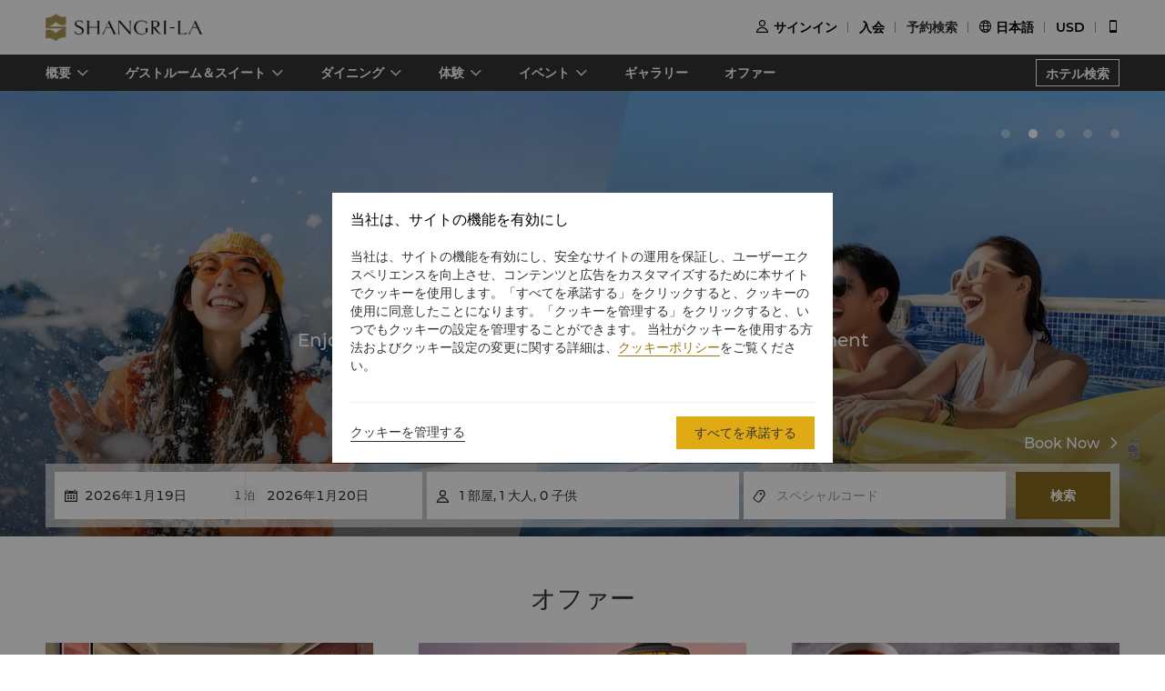

--- FILE ---
content_type: text/html
request_url: https://www.shangri-la.com/jp/shenzhen/shangrila/
body_size: 30284
content:
<!DOCTYPE html><html lang="ja" dir=ltr><head><meta charset="utf-8"><meta name="viewport" content="width=device-width, initial-scale=1"><title>深センのホテル - ラグジュアリー5つ星 | シャングリ・ラ 深セン</title><meta name="description" content="立地の良い、ラグジュアリーなシャングリ・ラ 深センでは、心のこもった手厚いサービスで絶妙なゲストルームとスイートと様々なダイニングの選択肢をご用意しております。"><meta name="keywords" content="シャングリ・ラ,ラグジュアリーホテル,アジアンホスピタリティ,レジャー,バケーション"><meta http-equiv="X-UA-Compatible" content="IE=edge,chrome=1"><meta content="telephone=no" name="format-detection"><link rel=canonical href=https://www.shangri-la.com/jp/shenzhen/shangrila/><link rel="icon" type="image/x-icon" href="//s.shangri-la.com/sl-fe-public/imgs/favicon/favicon_shangrila2021.ico"><script>if (typeof wa === 'undefined') {var wa = {} }</script><script>wa = {};
</script><link rel="preload" href="//s.shangri-la.com/sl-fe-public/fonts/montserrat_bold/montserrat_bold.woff" as="font" crossorigin="anonymous"><link rel="preload" href="//s.shangri-la.com/sl-fe-public/fonts/montserrat_bold/montserrat_bold.woff2" as="font" crossorigin="anonymous"><link rel="preload" href="//s.shangri-la.com/sl-fe-public/fonts/montserrat_medium/montserrat_medium.woff" as="font" crossorigin="anonymous"><link rel="preload" href="//s.shangri-la.com/sl-fe-public/fonts/montserrat_medium/montserrat_medium.woff2" as="font" crossorigin="anonymous"><link rel="preload" href="//s.shangri-la.com/sl-fe-public/fonts/montserrat_semibold/montserrat_semibold.woff" as="font" crossorigin="anonymous"><link rel="preload" href="//s.shangri-la.com/sl-fe-public/fonts/montserrat_semibold/montserrat_semibold.woff2" as="font" crossorigin="anonymous"><link rel="preload" href="//s.shangri-la.com/sl-fe-public/css/font_css/font_jp.v2.css" as="style"><link rel="preload" href="//s.shangri-la.com/sl-fe-hotel-prod/css/homepage.f2b75a6.css" as="style"><link rel="preload" href="//s.shangri-la.com/sl-fe-hotel-prod/css/datePicker.ac56ce5.css" as="style"><link rel="preload" href="//s.shangri-la.com/sl-fe-hotel-prod/css/packageStyle.39d3747.css" as="style"><link rel="preload" href="//s.shangri-la.com/sl-fe-public/js/jquery-3.5.0.min.js" as="script"><link rel="preload" href="//s.shangri-la.com/sl-fe-public/js/jquery-3.5.0.min.js" as="script"><link rel="preload" href="//s.shangri-la.com/sl-fe-hotel-prod/js/manifest.4a078607d403a00e284a.js" as="script"><link rel="preload" href="//s.shangri-la.com/sl-fe-hotel-prod/js/homepage.6d2e7d57f6a946ad12b0.js" as="script"><link rel="preload" href="//s.shangri-la.com/sl-fe-hotel-prod/js/datePicker.f953f88157c0903542fa.js" as="script"><link rel="preload" href="//s.shangri-la.com/sl-fe-hotel-prod/js/packageStyle.e4c481523f3d43200858.js" as="script"><link rel="preload" href="//s.shangri-la.com/sl-fe-public/js/performance_log-1.0.1.min.js" as="script"><link rel="preload" href="//s.shangri-la.com/sl-fe-public/js/consent_mode-0.0.13.js" as="script"><link rel="preload" href="//s.shangri-la.com/sl-fe-public/js/entry_tracking-0.0.1.js" as="script"><link href="//s.shangri-la.com/sl-fe-public/css/font_css/font_jp.v2.css" rel="stylesheet"><link href="//s.shangri-la.com/sl-fe-hotel-prod/css/homepage.f2b75a6.css" rel="stylesheet"><link href="//s.shangri-la.com/sl-fe-hotel-prod/css/datePicker.ac56ce5.css" rel="stylesheet"><link href="//s.shangri-la.com/sl-fe-hotel-prod/css/packageStyle.39d3747.css" rel="stylesheet"><script type="text/javascript">var pageName = 'hotels:homepage';</script><script type='text/javascript'>(function(g,b,d,f){(function(a,c,d){if(a){var e=b.createElement("style");e.id=c;e.innerHTML=d;a.appendChild(e)}})(b.getElementsByTagName("head")[0],"at-body-style",d);setTimeout(function(){var a=b.getElementsByTagName("head")[0];if(a){var c=b.getElementById("at-body-style");c&&a.removeChild(c)}},f)})(window,document,"#heroimage {opacity: 0 !important}",8E3);</script><script type='text/javascript'>wa = {"PageName":"Shenzhen:SLZ:Hotel Homepage","SiteSection1":"Hotel","SiteSection2":"Hotel Homepage","Language":"jp","HotelCode":"SLZ","HotelBrand":"shangrila","SiteVersion":"New Site"}; var s_account='shgshg-web-global'; if(!wa.SiteVersion) { wa.SiteVersion="New Site"; }</script><script type='text/javascript' src='//assets.adobedtm.com/launch-EN9ded5877c20d4d8bb761a8fc0d80aef9.min.js' async></script><meta http-equiv="x-dns-prefetch-control" content="on"><link rel="dns-prefetch" href="//webapi.amap.com"><link rel="dns-prefetch" href="//restapi.amap.com"><link rel="dns-prefetch" href="//mapclick.amap.com"><link rel="dns-prefetch" href="//webrd04.is.autonavi.com"><link rel="dns-prefetch" href="//maps.google.cn"><link rel="dns-prefetch" href="//ditu.google.cn"><link rel="dns-prefetch" href="//maps.gstatic.cn"><link rel="dns-prefetch" href="//fonts.googleapis.com"><link rel="dns-prefetch" href="//s.shangri-la.com/"><link rel="dns-prefetch" href="//assets.adobedtm.com"><link rel="dns-prefetch" href="//www.googletagmanager.com"><link rel="dns-prefetch" href="//www.google-analytics.com"><link rel="dns-prefetch" href="//www.google.com"><link rel="dns-prefetch" href="//www.tamgrt.com"><link rel="dns-prefetch" href="//shangri-la.sc.omtrdc.net"><link rel="dns-prefetch" href="//fast.shangri-lainternational.demdex.net"><link rel="dns-prefetch" href="//www.googleadservices.com"><link rel="dns-prefetch" href="//googleads.g.doubleclick.net"><link rel="dns-prefetch" href="//connect.facebook.net"><link rel="dns-prefetch" href="//www.facebook.com"><link rel="dns-prefetch" href="//www.tripadvisor.com"><link rel="dns-prefetch" href="//4378683.fls.doubleclick.net"><link rel="dns-prefetch" href="//tag.yieldoptimizer.com"></head><body class="text-regular shangrila jp"><script>(function(w,d,s,l,i){w[l]=w[l]||[];w[l].push({'gtm.start':new Date().getTime(),event:'gtm.js'});var f=d.getElementsByTagName(s)[0],j=d.createElement(s),dl=l!='dataLayer'?'&l='+l:'';j.async=true;j.src='https://www.googletagmanager.com/gtm.js?id='+i+dl;f.parentNode.insertBefore(j,f);})(window,document,'script','dataLayer','GTM-59KZD4');</script><noscript><iframe src="https://www.googletagmanager.com/ns.html?id=GTM-59KZD4" height="0" width="0" style="display:none;visibility:hidden"></iframe></noscript><div class="g-page-main-container"><div><header class="m-header text-medium" id="js-header"></header></div><div class="nav-wrapper"><nav id="js-nav-con"><div class="nav-list"><ul class="nav-wrap"><li class="nav-item mult-link"><a class="sub-nav text-medium mult-link" href="javascript:;">概要</a><div class="nav-content sl-card-shadow"><div class="content-wrap"><div class="content-item"><h3 class="title-bold">ホテル概要</h3><ul><li><a class="adobe-link" href="/jp/shenzhen/shangrila/about/" target="_self" data-track-button-name="Click_hotel_navigation_about_overview">概要</a></li><li><a class="adobe-link" href="/jp/shenzhen/shangrila/about/services-facilities/" target="_self" data-track-button-name="Click_hotel_navigation_about_services-facilities">サービスと施設</a></li><li><a class="adobe-link" href="/jp/shenzhen/shangrila/about/map-directions/" target="_self" data-track-button-name="Click_hotel_navigation_about_map-directions">アクセス</a></li><li><a class="adobe-link" href="/jp/shenzhen/shangrila/about/awards/" target="_self" data-track-button-name="Click_hotel_navigation_about_awards">受賞歴</a></li><li><a class="adobe-link" href="/jp/shenzhen/shangrila/about/local-guide/" target="_self" data-track-button-name="Click_hotel_navigation_about_explorer">発見する喜び 魅力的な深センを巡る</a></li><li><a class="adobe-link" href="/jp/shenzhen/shangrila/about/corporate-social-responsibility/" target="_self" data-track-button-name="Click_hotel_navigation_about_CSR">持続可能な開発</a></li></ul></div></div></div></li><li class="nav-item mult-link"><a class="sub-nav text-medium mult-link" href="javascript:;">ゲストルーム＆スイート</a><div class="nav-content sl-card-shadow"><div class="content-wrap"><div class="content-item"><h3 class="title-bold">スタンダードルーム</h3><ul><li><a class="adobe-link" href="/jp/shenzhen/shangrila/rooms-suites/rooms/superior-room/" target="_self">スーペリア</a></li><li><a class="adobe-link" href="/jp/shenzhen/shangrila/rooms-suites/rooms/deluxe-room/" target="_self">デラックス</a></li></ul></div><div class="content-item"><h3 class="title-bold">ホライゾンクラブ</h3><ul><li><a class="adobe-link" href="/jp/shenzhen/shangrila/rooms-suites/horizon-club/horizon-club-room/" target="_self">ホライゾンクラブ</a></li></ul></div><div class="content-item"><h3 class="title-bold">スイート</h3><ul><li><a class="adobe-link" href="/jp/shenzhen/shangrila/rooms-suites/suites/executive-suite/" target="_self">エグゼクティブスイート</a></li><li><a class="adobe-link" href="/jp/shenzhen/shangrila/rooms-suites/suites/shangrila-suite/" target="_self">シャングリ・ラ スイート</a></li></ul></div><div class="content-item"><h3 class="title-bold">コネクティングルーム</h3><ul><li><a class="adobe-link" href="/jp/shenzhen/shangrila/rooms-suites/connecting/two-deluxe-inter-connecting/" target="_self">2デラックインターコネクティング</a></li><li><a class="adobe-link" href="/jp/shenzhen/shangrila/rooms-suites/connecting/two-superior-inter-connecting/" target="_self">2スーペリアインターコネクティング</a></li></ul></div></div><div class="room-overview"><a href="/jp/shenzhen/shangrila/rooms-suites/" target="_self"> ゲストルーム＆スイート概要</a></div></div></li><li class="nav-item mult-link"><a class="sub-nav text-medium mult-link" href="javascript:;">ダイニング</a><div class="nav-content sl-card-shadow"><div class="content-wrap"><div class="content-item"><h3 class="title-bold">レストラン</h3><ul><li><a class="adobe-link" href="/jp/shenzhen/shangrila/dining/restaurants/360-bar/" target="_self">360° バー、レストラン＆ラウンジ</a></li><li><a class="adobe-link" href="/jp/shenzhen/shangrila/dining/restaurants/coffee-garden/" target="_self">コーヒーガーデン</a></li><li><a class="adobe-link" href="/jp/shenzhen/shangrila/dining/restaurants/shang-palace/" target="_self">香宮</a></li></ul></div><div class="content-item"><h3 class="title-bold">ラウンジ＆バー</h3><ul><li><a class="adobe-link" href="/jp/shenzhen/shangrila/dining/bars-lounges/lobby-lounge/" target="_self">ロビーラウンジ</a></li></ul></div></div><div class="room-overview"><a href="/jp/shenzhen/shangrila/dining/" target="_self"> ダイニング概要</a></div></div></li><li class="nav-item mult-link"><a class="sub-nav text-medium mult-link" href="javascript:;">体験</a><div class="nav-content sl-card-shadow"><div class="content-wrap"><div class="content-item"><h3 class="title-bold">ヘルス＆レジャー</h3><ul><li><a class="adobe-link" href="/jp/shenzhen/shangrila/health-leisure/" target="_self">さらに詳しく</a></li></ul></div></div></div></li><li class="nav-item mult-link"><a class="sub-nav text-medium mult-link" href="javascript:;">イベント</a><div class="nav-content sl-card-shadow"><div class="content-wrap"><div class="content-item"><h3 class="title-bold">ミーティング＆イベント</h3><ul><li><a class="adobe-link" href="/jp/shenzhen/shangrila/meetings-events/" target="_self">概要</a></li><li><a class="adobe-link" href="/jp/shenzhen/shangrila/meetings-events/experience-it/" target="_self">Experience It</a></li><li><a class="adobe-link" href="/jp/corporate/meetings-events/request-for-proposal/?hotelCode=SLZ&amp;hotel=シャングリ・ラ 深セン" target="_self">問合せ・見積もり	</a></li><li><a class="adobe-link" href="/jp/corporate/meetings-events/find-a-venue?hotelCode=SLZ&amp;hotel=シャングリ・ラ 深セン" target="_self">会議室のオンライン予約</a></li><li><a class="adobe-link" href="/jp/shenzhen/shangrila/meetings-events/outside-catering/" target="_self">Outside Catering</a></li><li><a class="adobe-link" href="/jp/shenzhen/shangrila/meetings-events/event-spaces/" target="_self">イベントスペース</a></li></ul></div><div class="content-item"><h3 class="title-bold">ウェディング＆セレブレーション</h3><ul><li><a class="adobe-link" href="/jp/shenzhen/shangrila/weddings-celebrations/" target="_self">概要</a></li><li><a class="adobe-link" href="/jp/shenzhen/shangrila/weddings-celebrations/wedding-packages/" target="_self">ウェディングパッケージ</a></li><li><a class="adobe-link" href="/jp/corporate/weddings-celebrations/request-for-proposal/?hotelCode=SLZ&amp;hotel=シャングリ・ラ 深セン" target="_self">問合せ・見積もり	</a></li><li><a class="adobe-link" href="/jp/shenzhen/shangrila/weddings-celebrations/event-spaces/" target="_self">イベントスペース</a></li></ul></div></div></div></li><li class="nav-item"><a class="sub-nav text-medium" href="/jp/shenzhen/shangrila/photos-videos/" target="_self">ギャラリー</a><div class="nav-content sl-card-shadow"><div class="content-wrap"></div></div></li><li class="nav-item"><a class="sub-nav text-medium" href="/jp/shenzhen/shangrila/offers/" target="_self">オファー</a><div class="nav-content sl-card-shadow"><div class="content-wrap"></div></div></li></ul><a class="hotel-link text-medium js-buy-now" href="/jp/find-a-hotel/">ホテル検索</a></div></nav></div><div></div><div class="page-container"><div class="sl-section"><div class="content hotel-retry" id="js-retry-con"></div></div><div></div><div class="banner" id="js-banner"><div><div class="sl-banner"><div class="swiper-container has-data swiper-container-no-video"><div class="swiper-wrapper"><div class="swiper-slide" data-index="0"><div class="background-img" style="background-image:url(&quot;https://sitecore-cd-imgr.shangri-la.com/MediaFiles/3/5/B/{35BC5F98-5B9C-4DAD-B53C-EBE5BF73A1A7}20250329Update-SLZBuildingNIght.png&quot;);"></div><div class="banner-layer trans"><div class="layer-con"><div class="content-con"><div class="upperHeadLines-content"><div class="headline-text title-regular">シャングリ・ラ 深セン</div><div class="headline-sub-text">Take an unforgetable journey at Shangri-La Shenzhen</div></div></div><div class="bottom-btn-con"> <a class="learn-more" href="https://www.shangri-la.com/jp/shenzhen/shangrila/offers/" target="_self">最新のオファーを今すぐ予約</a></div></div></div></div><div class="swiper-slide normal" data-index="1"><div class="background-img swiper-lazy" data-background="https://sitecore-cd-imgr.shangri-la.com/MediaFiles/B/8/7/{B874BE28-D24E-4F82-BF38-F10767A22E13}1920x800.jpg">  </div><div class="banner-layer trans"><div class="layer-con"><div class="content-con"><div class="upperHeadLines-content"><div class="headline-text title-regular">A Journey into Winter Magic</div><div class="headline-sub-text">Enjoy winter special offers and discover a world of excitement</div></div></div><div class="bottom-btn-con"> <a class="learn-more" href="https://www.shangri-la.com/en/shenzhen/shangrila/offer-detail/rooms-suites/Dim-Sum-All-You-Can-Eat/?WT.mc_id=SLZ_20251202_CN_OTHERS-DISPLAY-CAROUSEL_2025winter_EN-hotelpage-topbanner" target="_blank" rel="noopener">Book Now</a></div></div></div></div><div class="swiper-slide normal" data-index="2"><div class="background-img swiper-lazy" data-background="https://sitecore-cd-imgr.shangri-la.com/MediaFiles/8/D/1/{8D1DCF9C-EBEE-4028-9846-13E98A5A0C05}20250329Update-SLZShangPalace.png">  </div><div class="banner-layer trans"><div class="layer-con"><div class="content-con"><div class="upperHeadLines-content"><div class="headline-text title-regular">ファインダイニング</div><div class="headline-sub-text">本格的な料理体験</div></div></div><div class="bottom-btn-con"> <a class="learn-more" href="https://www.shangri-la.com/jp/shenzhen/shangrila/dining/restaurants/shang-palace/" target="_blank" rel="noopener">さらに詳しく</a></div></div></div></div><div class="swiper-slide normal" data-index="3"><div class="background-img swiper-lazy" data-background="https://sitecore-cd-imgr.shangri-la.com/MediaFiles/9/F/1/{9F13AD9D-32B6-4A40-B7FF-F12479002CA4}20250329Update-SLZSuite.png">  </div><div class="banner-layer trans"><div class="layer-con"><div class="content-con"><div class="upperHeadLines-content"><div class="headline-text title-regular">シャングリ・ラ 深セン</div><div class="headline-sub-text">シャングリ・ラ 深セン｜シャングリ・ラ ホテル 深セン</div></div></div><div class="bottom-btn-con"> <a class="learn-more" href="https://www.shangri-la.com/jp/shenzhen/shangrila/rooms-suites/" target="_blank" rel="noopener">さらに詳しく</a></div></div></div></div><div class="swiper-slide normal" data-index="4"><div class="background-img swiper-lazy" data-background="https://sitecore-cd-imgr.shangri-la.com/MediaFiles/E/5/F/{E5F69F59-C52B-4B00-A538-77425146A06A}20250329update-SLZLobby.png">  </div><div class="banner-layer trans"><div class="layer-con"><div class="content-con"><div class="upperHeadLines-content"><div class="headline-text title-regular">シャングリ・ラ 深セン</div><div class="headline-sub-text">きめ細やかなおもてなしで定評のあるホテル</div></div></div><div class="bottom-btn-con"> </div></div></div></div></div><div class="swiper-button-prev"></div><div class="swiper-button-next"></div><div class="swiper-pagination swiper-pagination-bullets"><div class="swiper-pagination-bullet"></div><div class="swiper-pagination-bullet"></div><div class="swiper-pagination-bullet"></div><div class="swiper-pagination-bullet"></div><div class="swiper-pagination-bullet"></div></div></div></div></div><div class="hotel-homepage search-wrap "><div class="sl-section select-room-search-con background-box" id="js-hotel-search-container"><div class="search-content text-regular one-line-search-wrapper has-transparent-border" id="js-search-wrapper"><div class="one-line-search-con"><div class="filter-item hotel-input-con sl-hide" id="js-hotel-input-con"><input class="text-input js-hotel-input" type="text" placeholder="ホテルまたは目的地を入力してください"><div class="text-input js-hotel-msg error-msg">ホテル、都市または目的地を入力してください</div></div><div class="filter-item date-input-con" id="js-check-container"><input class="text-input check-in js-check-in" type="text" readOnly><span class="check-out-prompt text-regular js-check-out-prompt"></span><input class="text-input check-out js-check-out" type="text" readOnly><div class="date-sign sl-hide"></div></div><div class="filter-item room-input-con" id="js-room-con"><input class="js-room-input text-input" type="text" readOnly><div class="room-select-wrapper text-regular js-room-wrapper" style="display: none;"><div class="room-form-con layer-con js-room-form"></div></div></div><div class="filter-item code-input-con" id="js-code-con"><input class="text-input js-code-input" type="text" placeholder="スペシャルコード" readOnly><div class="code-form text-regular sl-poplayer-shadow js-code-layer" style="display: none;"><div class="code-form-con layer-con"><div class="code-form-tit">法人／スペシャルレート（オプション）</div><div class="code-form-row"><select class="js-code-select" placeholder="コードタイプを選択"><option value="">コードタイプを選択</option><option value="Corporate">法人</option><option value="Group">団体</option><option value="TravelAgency">旅行代理店</option><option value="Promotion">プロモーション</option><option value="BTP">ビジネストラベル</option></select></div><div class="code-form-row"><input class="code-form-input sl-input js-code-value-input" type="text" placeholder="コードを入力"><select class="code-form-select js-special-code-select sl-hide" placeholder="選択して下さい"></select></div></div><div id="js-react-spc-history-wrapper"></div></div></div><div class="filter-item"><a class="booking-btn text-medium adobe-link" data-track-location-id="body" data-track-button-name="search" data-track-events="event12" id="js-booking-btn">検索</a><div class="booking-btn text-medium js-booking-loading" style="display: none;"></div></div></div></div></div></div><div></div></div><div id="THNContainer"></div><div id="js-offers-con"><div class="sl-section hotel-offer section-con"><div class="content"><h2 class="item-title title-regular">オファー</h2><div class="offers-container"><div class="offer-item sl-card-shadow"><div class="offer-img"><img class="img-con js-lazy" data-src="https://sitecore-cd-imgr.shangri-la.com/MediaFiles/5/F/D/{5FDF6A24-63E7-4645-9A80-3289F40A9001}Suite Update.jpg?w=360&amp;h=175&amp;mode=crop&amp;quality=100&amp;scale=both"/></div><div class="content-con"><div class="offer-type text-medium"><span class="offer-type-item text-regular">宿泊</span><span class="offer-type-item text-regular">長期滞在</span></div><div class="offer-time text-regular"> </div><div class="offer-title text-medium">ロングステイ （14連泊以上）</div><div class="offer-desc text-regular">14連泊以上のご宿泊で最大25％割引、さらに様々な特典や割引をお楽しみいただけます。</div><div class="offer-price"> <div class="offer-price-text">1泊平均<b>USD 81</b> より</div></div><a class="link-btn text-medium" href="/jp/shenzhen/shangrila/offer-detail/rooms-suites/long-stay-rate-14-nights" target="_blank">詳細を表示</a></div></div><div class="offer-item sl-card-shadow"><div class="offer-img"><img class="img-con js-lazy" data-src="https://sitecore-cd-imgr.shangri-la.com/MediaFiles/F/9/7/{F975ED6B-F9EA-4754-BBDC-5DED24A94F6C}Hotel Building 1920940.png?w=360&amp;h=175&amp;mode=crop&amp;quality=100&amp;scale=both"/></div><div class="content-con"><div class="offer-type text-medium"><span class="offer-type-item text-regular">宿泊</span><span class="offer-type-item text-regular">長期滞在</span><span class="offer-type-item text-regular">駐車場無料</span></div><div class="offer-time text-regular"> </div><div class="offer-title text-medium">Stay 3 Nights Promotion</div><div class="offer-desc text-regular">Book 3 nights and save up to 15% discount !
 </div><div class="offer-price"> <div class="offer-price-text">1泊平均<b>USD 92</b> より</div></div><a class="link-btn text-medium" href="/jp/shenzhen/shangrila/offer-detail/rooms-suites/length-of-stay-3days-promotion" target="_blank">詳細を表示</a></div></div><div class="offer-item sl-card-shadow"><div class="offer-img"><img class="img-con js-lazy" data-src="https://sitecore-cd-imgr.shangri-la.com/MediaFiles/E/7/9/{E799D330-8D54-4DA9-B8B5-827DA4D2190E}Breakfast 2.png?w=360&amp;h=175&amp;mode=crop&amp;quality=100&amp;scale=both"/></div><div class="content-con"><div class="offer-type text-medium"><span class="offer-type-item text-regular">宿泊</span><span class="offer-type-item text-regular">長期滞在</span><span class="offer-type-item text-regular">朝食付き</span><span class="offer-type-item text-regular">駐車場無料</span></div><div class="offer-time text-regular"> </div><div class="offer-title text-medium">Stay 2 Nights with Breakfast</div><div class="offer-desc text-regular">Book 2 nights with breakfast and save up to 10% discount !</div><div class="offer-price"> <div class="offer-price-text">1泊平均<b>USD 118</b> より</div></div><a class="link-btn text-medium" href="/jp/shenzhen/shangrila/offer-detail/rooms-suites/length-of-stay-2days-breakfast-promotion" target="_blank">詳細を表示</a></div></div></div><a class="more-link text-regular adobe-link" href="/jp/shenzhen/shangrila/offers/" data-track-button-name="click_hotel_homepage_offer_view_detail">すべてを表示</a></div></div></div><div><div class="sl-section hotel-about section-con"><div class="content"><div class="content-con"><div class="tit title-regular">About</div><div class="desc text-regular">シャングリ・ラ 深セン羅湖は、羅湖港と深圳駅に隣接する羅湖中心商業地区の中心に位置し、香港や広州へのシームレスなアクセスが可能です。当ホテルは、深圳のすべてのトップ観光スポットを結ぶ深圳地下鉄1号線と9号線に隣接しており、ショッピングセンター、深圳文匯、MixC、東門街などの歴史文化地区に囲まれております。522室のゲストルームとホライゾンクラブラウンジ、屋外プール、ジムなどの充実したアメニティをご用意しております。</div><div class="list"><div class="item">香宮（シャンパレス）では、広東料理のリュクスなダイニングをお楽しみいただけます。</div><div class="item">360°バー、レストラン、ラウンジでは、屋上から街の眺めをお楽しみいただけます。</div><div class="item">屋外プールで一日の活力を。</div></div><a class="adobe-link link-btn text-medium" href="/jp/shenzhen/shangrila/about/" data-track-button-name="Click_hotel_homepage_about_learnmore">さらに詳しく</a></div><div class="img-con"><img class="img" src="https://sitecore-cd-imgr.shangri-la.com/MediaFiles/4/7/8/{4782C9B6-CD55-4D0A-860D-B64227126756}20250329-Updatelobby.png?w=600&amp;h=500&amp;mode=crop&amp;scale=both"/><div class="img-bg"></div></div></div></div></div><div id="js-recommend-room"></div><div id="js-experience-con"></div><div class="sl-section destination-con" id="js-destination-con" style="display: none;"><div class="content-item"><h2 class="item-title title-regular">目的地</h2><div class="item-cont cont-map" id="js-cont-map"><div class="map-wrapper" id="js-map-wrapper"></div></div></div></div><div id="js-hotel-info-con"></div></div><script>var __pageData = {"bannerData":[{"type":"Image","imageSourceUrl":"https://sitecore-cd-imgr.shangri-la.com/MediaFiles/3/5/B/{35BC5F98-5B9C-4DAD-B53C-EBE5BF73A1A7}20250329Update-SLZBuildingNIght.png","headLineUrl":"http://","videoWidthRatio":"4","videoHeightRatio":"3","videoMP4":"","videoOGG":"","videoWEBM":"","videoId":"","uploadedVideo":"","soundOn":false,"autoPlay":false,"videoScaling":"FullWidth"},{"type":"Image","imageSourceUrl":"https://sitecore-cd-imgr.shangri-la.com/MediaFiles/B/8/7/{B874BE28-D24E-4F82-BF38-F10767A22E13}1920x800.jpg","headLineUrl":"http://","videoWidthRatio":"4","videoHeightRatio":"3","videoMP4":"","videoOGG":"","videoWEBM":"","videoId":"","uploadedVideo":"","soundOn":false,"autoPlay":false,"videoScaling":"FullWidth"},{"type":"Image","imageSourceUrl":"https://sitecore-cd-imgr.shangri-la.com/MediaFiles/8/D/1/{8D1DCF9C-EBEE-4028-9846-13E98A5A0C05}20250329Update-SLZShangPalace.png","headLineUrl":"http://","videoWidthRatio":"4","videoHeightRatio":"3","videoMP4":"","videoOGG":"","videoWEBM":"","videoId":"","uploadedVideo":"","soundOn":false,"autoPlay":false,"videoScaling":"FullWidth"},{"type":"Image","imageSourceUrl":"https://sitecore-cd-imgr.shangri-la.com/MediaFiles/9/F/1/{9F13AD9D-32B6-4A40-B7FF-F12479002CA4}20250329Update-SLZSuite.png","headLineUrl":"http://","videoWidthRatio":"4","videoHeightRatio":"3","videoMP4":"","videoOGG":"","videoWEBM":"","videoId":"","uploadedVideo":"","soundOn":false,"autoPlay":false,"videoScaling":"FullWidth"},{"type":"Image","imageSourceUrl":"https://sitecore-cd-imgr.shangri-la.com/MediaFiles/E/5/F/{E5F69F59-C52B-4B00-A538-77425146A06A}20250329update-SLZLobby.png","headLineUrl":"http://","videoWidthRatio":"4","videoHeightRatio":"3","videoMP4":"","videoOGG":"","videoWEBM":"","videoId":"","uploadedVideo":"","soundOn":false,"autoPlay":false,"videoScaling":"FullWidth"}],"brand":"shangrila","brandTheme":"shangrila","languageList":["English","Chinese","Japanese"],"hotelNoticeData":{"title":"","content":""},"hotelBannerBottom":{},"offer":{"findMore":false,"list":[{"id":"Japanese_C8DC2AF4-F648-4B3A-BDAD-2821CD9B1A27","offerId":"C8DC2AF4-F648-4B3A-BDAD-2821CD9B1A27","offerType":"ROOMS_SUITES","offerTypeDesc":"ゲストルーム＆スイート","title":"ロングステイ （14連泊以上）","description":"14連泊以上のご宿泊で最大25％割引、さらに様々な特典や割引をお楽しみいただけます。","offerImage":"https://sitecore-cd-imgr.shangri-la.com/MediaFiles/5/F/D/{5FDF6A24-63E7-4645-9A80-3289F40A9001}Suite Update.jpg","offerStartDate":"","offerEndDate":"","currency":"USD","price":"81","requireMultiNightStay":false,"minMultiNightCount":0,"exclusiveGC":false,"bookable":true,"hotelName":"シャングリ・ラ 深セン","interestTypes":["宿泊"],"urlAlias":"long-stay-rate-14-nights","sectionName":"rooms-suites","subSectionName":"","offerLevel":"Hotel","hotelCode":"SLZ","mobileDetailUrl":"/shenzhen/shangrila/offers/details/hotel/rooms-suites/long-stay-rate-14-nights/","offerInterestTypes":["ROOM"],"eventsOrWeddings":false,"hotelOfferUrl":"/shenzhen/shangrila/offer-detail/rooms-suites/long-stay-rate-14-nights","categoryEntityList":[{"codeValue":"stay","codeName":"宿泊"}],"promotionTagList":[{"codeValue":"LongStay","codeName":"長期滞在"}],"uspLabelList":[],"unionAllLabelList":[{"codeValue":"stay","codeName":"宿泊"},{"codeValue":"LongStay","codeName":"長期滞在"}],"mealPeriodList":[],"restaurantCodes":[],"bonusChoice":false,"priceDesc":"1泊平均<b>USD 81</b> より","_href":"/offer-detail/rooms-suites/long-stay-rate-14-nights/"},{"id":"Japanese_AF8FF845-557D-4EC2-A959-6146C93FD520","offerId":"AF8FF845-557D-4EC2-A959-6146C93FD520","offerType":"ROOMS_SUITES","offerTypeDesc":"ゲストルーム＆スイート","title":"Stay 3 Nights Promotion","description":"Book 3 nights and save up to 15% discount !\n ","offerImage":"https://sitecore-cd-imgr.shangri-la.com/MediaFiles/F/9/7/{F975ED6B-F9EA-4754-BBDC-5DED24A94F6C}Hotel Building 1920940.png","offerStartDate":"","offerEndDate":"","currency":"USD","price":"92","requireMultiNightStay":false,"minMultiNightCount":0,"exclusiveGC":false,"bookable":true,"hotelName":"シャングリ・ラ 深セン","interestTypes":["宿泊"],"urlAlias":"length-of-stay-3days-promotion","sectionName":"rooms-suites","subSectionName":"","offerLevel":"Hotel","hotelCode":"SLZ","mobileDetailUrl":"/shenzhen/shangrila/offers/details/hotel/rooms-suites/length-of-stay-3days-promotion/","offerInterestTypes":["ROOM"],"eventsOrWeddings":false,"hotelOfferUrl":"/shenzhen/shangrila/offer-detail/rooms-suites/length-of-stay-3days-promotion","categoryEntityList":[{"codeValue":"stay","codeName":"宿泊"}],"promotionTagList":[{"codeValue":"LongStay","codeName":"長期滞在"}],"uspLabelList":[{"codeValue":"FreeParking","codeName":"駐車場無料"}],"unionAllLabelList":[{"codeValue":"stay","codeName":"宿泊"},{"codeValue":"LongStay","codeName":"長期滞在"},{"codeValue":"FreeParking","codeName":"駐車場無料"}],"mealPeriodList":[],"restaurantCodes":[],"bonusChoice":false,"priceDesc":"1泊平均<b>USD 92</b> より","_href":"/offer-detail/rooms-suites/length-of-stay-3days-promotion/"},{"id":"Japanese_79D6DDCD-5E4D-4F96-AED9-70B4B4A53B8B","offerId":"79D6DDCD-5E4D-4F96-AED9-70B4B4A53B8B","offerType":"ROOMS_SUITES","offerTypeDesc":"ゲストルーム＆スイート","title":"Stay 2 Nights with Breakfast","description":"Book 2 nights with breakfast and save up to 10% discount !","offerImage":"https://sitecore-cd-imgr.shangri-la.com/MediaFiles/E/7/9/{E799D330-8D54-4DA9-B8B5-827DA4D2190E}Breakfast 2.png","offerStartDate":"01 Jan 2026","offerEndDate":"31 Dec 2026","currency":"USD","price":"118","requireMultiNightStay":false,"minMultiNightCount":0,"exclusiveGC":false,"bookable":true,"hotelName":"シャングリ・ラ 深セン","interestTypes":["宿泊"],"urlAlias":"length-of-stay-2days-breakfast-promotion","sectionName":"rooms-suites","subSectionName":"","offerLevel":"Hotel","hotelCode":"SLZ","mobileDetailUrl":"/shenzhen/shangrila/offers/details/hotel/rooms-suites/length-of-stay-2days-breakfast-promotion/","offerInterestTypes":["ROOM"],"eventsOrWeddings":false,"hotelOfferUrl":"/shenzhen/shangrila/offer-detail/rooms-suites/length-of-stay-2days-breakfast-promotion","categoryEntityList":[{"codeValue":"stay","codeName":"宿泊"}],"promotionTagList":[{"codeValue":"LongStay","codeName":"長期滞在"}],"uspLabelList":[{"codeValue":"BreakfastIncluded","codeName":"朝食付き"},{"codeValue":"FreeParking","codeName":"駐車場無料"}],"unionAllLabelList":[{"codeValue":"stay","codeName":"宿泊"},{"codeValue":"LongStay","codeName":"長期滞在"},{"codeValue":"BreakfastIncluded","codeName":"朝食付き"},{"codeValue":"FreeParking","codeName":"駐車場無料"}],"mealPeriodList":["Breakfast"],"restaurantCodes":[],"bonusChoice":false,"priceDesc":"1泊平均<b>USD 118</b> より","_href":"/offer-detail/rooms-suites/length-of-stay-2days-breakfast-promotion/"}],"_validateResult":{"userValidateStatus":-1,"message":"未登录"},"time":28},"hotelBasicData":{"cityAlias":"shenzhen","hotelAlias":"shangrila","hotelCode":"SLZ","address":"518001 1002 Jianshe Road, East Side Railway Station, Shenzhen","telephone":"(86 755) 8233 0888","email":"slz@shangri-la.com","hotelName":"シャングリ・ラ 深セン","city":"深セン","cityEn":"Shenzhen","checkInCheckOut":"<p>チェックイン：14時<br />\nチェックアウト：12時</p>","paymentModeList":["AMEX","CHINAUNIONPAY","DINERS","JCB","MASTERCARD","VISA","ALIPAY","WECHATPAY"],"country":"中国","minLengthOfStay":1,"latitude":"22.5399262820","longitude":"114.1247595880","countryEn":"China","lbsLongitude":"114.1247595880","lbsLatitude":"22.5399262820","brand":"SHANGRILA","showPaymentMethod":"以下のカードをご利用いただけます：American Express, Diners Club, JCB, MasterCard, Visa, China UnionPay"},"mapType":"BAIDUMAP","headerComponentConfig":{"languageList":[{"key":"English","name":"English"},{"key":"Chinese","name":"简体中文"},{"key":"Japanese","name":"日本語"}],"excludeLanguage":[],"headerData":{"header":{"__typename":"GlobalHeader","id":"7404A56B4EFA4B1888BDB96D301DE3C3","logoImage":{"__typename":"ImageField","src":"https://sitecore-cd.shangri-la.com/-/media/Shangri-La/header_footer/Global_SLCHeaderLogo.png"},"logoImageWhite":{"__typename":"ImageField","src":"https://sitecore-cd.shangri-la.com/-/media/Shangri-La/header_footer/Global_SLCHeaderLogo_White.png"},"logoUrl":{"__typename":"TextField","value":"https://www.shangri-la.com/jp/"},"loginText":{"__typename":"TextField","value":"サインイン"},"joinNowText":{"__typename":"TextField","value":"入会"},"findReservations":{"__typename":"TextField","value":"予約検索"},"myReservations":{"__typename":"TextField","value":"マイページ"},"myVouchers":{"__typename":"TextField","value":"バウチャー"},"myAccount":{"__typename":"TextField","value":"マイアカウント"},"points":{"__typename":"TextField","value":"ポイント"},"gcTier":{"__typename":"MultilistField","targetItems":[{"__typename":"GCTier","tierAlias":{"__typename":"TextField","value":"ゴールド"},"tierName":{"__typename":"TextField","value":"gold"},"tierCard":{"__typename":"ImageField","src":"https://sitecore-cd.shangri-la.com/-/media/Shangri-La/golden-circle/tiers/Gold.png"}},{"__typename":"GCTier","tierAlias":{"__typename":"TextField","value":"ジェイド"},"tierName":{"__typename":"TextField","value":"jade"},"tierCard":{"__typename":"ImageField","src":"https://sitecore-cd.shangri-la.com/-/media/Shangri-La/golden-circle/tiers/Jade.png"}},{"__typename":"GCTier","tierAlias":{"__typename":"TextField","value":"ダイヤモンド"},"tierName":{"__typename":"TextField","value":"diamond"},"tierCard":{"__typename":"ImageField","src":"https://sitecore-cd.shangri-la.com/-/media/Shangri-La/golden-circle/tiers/Diamond.png"}}]},"languageList":{"__typename":"MultilistField","targetItems":[{"__typename":"LanguageModule","value":{"__typename":"TextField","value":"English"},"languageName":{"__typename":"TextField","value":"English"}},{"__typename":"LanguageModule","value":{"__typename":"TextField","value":"Chinese"},"languageName":{"__typename":"TextField","value":"简体中文"}},{"__typename":"LanguageModule","value":{"__typename":"TextField","value":"Japanese"},"languageName":{"__typename":"TextField","value":"日本語"}}]},"currencyList":{"__typename":"MultilistField","targetItems":[{"__typename":"Currency","currencyCode":{"__typename":"TextField","value":"CNY"},"currencyName":{"__typename":"TextField","value":"人民元"}},{"__typename":"Currency","currencyCode":{"__typename":"TextField","value":"USD"},"currencyName":{"__typename":"TextField","value":"米ドル"}},{"__typename":"Currency","currencyCode":{"__typename":"TextField","value":"GBP"},"currencyName":{"__typename":"TextField","value":"イギリス・ポンド"}},{"__typename":"Currency","currencyCode":{"__typename":"TextField","value":"SGD"},"currencyName":{"__typename":"TextField","value":"シンガポール・ドル"}},{"__typename":"Currency","currencyCode":{"__typename":"TextField","value":"HKD"},"currencyName":{"__typename":"TextField","value":"香港ドル"}},{"__typename":"Currency","currencyCode":{"__typename":"TextField","value":"AED"},"currencyName":{"__typename":"TextField","value":"ディルハム"}},{"__typename":"Currency","currencyCode":{"__typename":"TextField","value":"AUD"},"currencyName":{"__typename":"TextField","value":"オーストラリアドル"}},{"__typename":"Currency","currencyCode":{"__typename":"TextField","value":"BND"},"currencyName":{"__typename":"TextField","value":"ブルネイドル"}},{"__typename":"Currency","currencyCode":{"__typename":"TextField","value":"BRL"},"currencyName":{"__typename":"TextField","value":"ブラジル・レアル"}},{"__typename":"Currency","currencyCode":{"__typename":"TextField","value":"CAD"},"currencyName":{"__typename":"TextField","value":"カナダドル"}},{"__typename":"Currency","currencyCode":{"__typename":"TextField","value":"CHF"},"currencyName":{"__typename":"TextField","value":"スイスフラン"}},{"__typename":"Currency","currencyCode":{"__typename":"TextField","value":"DKK"},"currencyName":{"__typename":"TextField","value":"デンマーククローネ"}},{"__typename":"Currency","currencyCode":{"__typename":"TextField","value":"EUR"},"currencyName":{"__typename":"TextField","value":"ユーロ"}},{"__typename":"Currency","currencyCode":{"__typename":"TextField","value":"FJD"},"currencyName":{"__typename":"TextField","value":"フィジードル"}},{"__typename":"Currency","currencyCode":{"__typename":"TextField","value":"IDR"},"currencyName":{"__typename":"TextField","value":"インドネシア・ルピア"}},{"__typename":"Currency","currencyCode":{"__typename":"TextField","value":"INR"},"currencyName":{"__typename":"TextField","value":"インド･ルピー"}},{"__typename":"Currency","currencyCode":{"__typename":"TextField","value":"JPY"},"currencyName":{"__typename":"TextField","value":"日本円"}},{"__typename":"Currency","currencyCode":{"__typename":"TextField","value":"KRW"},"currencyName":{"__typename":"TextField","value":"韓国ウォン"}},{"__typename":"Currency","currencyCode":{"__typename":"TextField","value":"LKR"},"currencyName":{"__typename":"TextField","value":"スリランカルピー"}},{"__typename":"Currency","currencyCode":{"__typename":"TextField","value":"MMK"},"currencyName":{"__typename":"TextField","value":"ミャンマーチャット"}},{"__typename":"Currency","currencyCode":{"__typename":"TextField","value":"MNT"},"currencyName":{"__typename":"TextField","value":"モンゴル　トゥグルグ"}},{"__typename":"Currency","currencyCode":{"__typename":"TextField","value":"MYR"},"currencyName":{"__typename":"TextField","value":"マレーシア・リンギット"}},{"__typename":"Currency","currencyCode":{"__typename":"TextField","value":"NOK"},"currencyName":{"__typename":"TextField","value":"ノルウェークローネ"}},{"__typename":"Currency","currencyCode":{"__typename":"TextField","value":"NTD"},"currencyName":{"__typename":"TextField","value":"台湾ドル"}},{"__typename":"Currency","currencyCode":{"__typename":"TextField","value":"NZD"},"currencyName":{"__typename":"TextField","value":"ニュージーランドドル"}},{"__typename":"Currency","currencyCode":{"__typename":"TextField","value":"OMR"},"currencyName":{"__typename":"TextField","value":"オマーンリアル"}},{"__typename":"Currency","currencyCode":{"__typename":"TextField","value":"PHP"},"currencyName":{"__typename":"TextField","value":"フィリピン・ペソ"}},{"__typename":"Currency","currencyCode":{"__typename":"TextField","value":"PKR"},"currencyName":{"__typename":"TextField","value":"パキスタンルピー"}},{"__typename":"Currency","currencyCode":{"__typename":"TextField","value":"QAR"},"currencyName":{"__typename":"TextField","value":"カタールリヤル"}},{"__typename":"Currency","currencyCode":{"__typename":"TextField","value":"RUB"},"currencyName":{"__typename":"TextField","value":"ロシア・ルーブル"}},{"__typename":"Currency","currencyCode":{"__typename":"TextField","value":"SAR"},"currencyName":{"__typename":"TextField","value":"サウジリアル"}},{"__typename":"Currency","currencyCode":{"__typename":"TextField","value":"SCR"},"currencyName":{"__typename":"TextField","value":"セイシェルルピー"}},{"__typename":"Currency","currencyCode":{"__typename":"TextField","value":"SEK"},"currencyName":{"__typename":"TextField","value":"スウェーデンクローナ"}},{"__typename":"Currency","currencyCode":{"__typename":"TextField","value":"THB"},"currencyName":{"__typename":"TextField","value":"タイ・バーツ"}},{"__typename":"Currency","currencyCode":{"__typename":"TextField","value":"TRY"},"currencyName":{"__typename":"TextField","value":"トルコ・リラ"}},{"__typename":"Currency","currencyCode":{"__typename":"TextField","value":"ZAR"},"currencyName":{"__typename":"TextField","value":"南アフリカランド"}}]},"profileCard":{"__typename":"LookupField","targetItem":{"__typename":"ProfileCard_23cfe45de1e04eabac2ec61167d54fd9","welcomeBack":{"__typename":"TextField","value":"お帰りなさい"},"pointBalance":{"__typename":"TextField","value":"シャングリ・ラ サークル ポイント残高"},"staysTo":{"__typename":"TextField","value":"{0}までの滞在数"},"nightsTo":{"__typename":"TextField","value":"{0}必要な宿泊日数"},"tierPointsTo":{"__typename":"TextField","value":"{0}へのティアポイント"},"signOut":{"__typename":"TextField","value":"終了する"},"diamondTip":{"__typename":"TextField","value":"あなたの信頼と支持に感謝します!"},"profileCardLink":{"__typename":"MultilistField","targetItems":[{"__typename":"NavigationLink","adobeTrack":{"__typename":"TextField","editable":"dashboard"},"name":"Dashboard Link","linkNavigation":{"__typename":"LinkField","target":"","text":"ダッシュボード","url":"https://www.shangri-la.com/jp/corporate/golden-circle/online-services/account-summary/","anchor":""}},{"__typename":"NavigationLink","adobeTrack":{"__typename":"TextField","editable":"golden-circle-home"},"name":"GC Homepage Link","linkNavigation":{"__typename":"LinkField","target":"","text":"シャングリ・ラ サークル トップ","url":"https://www.shangri-la.com/jp/corporate/golden-circle/","anchor":""}}]}}},"reservationCard":{"__typename":"LookupField","targetItem":{"__typename":"MyReservationCard","upcomingReservation":{"__typename":"TextField","value":"宿泊予定の予約"},"viewAllReservation":{"__typename":"LinkField","url":"https://www.shangri-la.com/jp/corporate/golden-circle/online-services/reservations-list/","text":"すべての予約を見る"},"findAReservation":{"__typename":"LinkField","url":"https://www.shangri-la.com/jp/corporate/golden-circle/online-services/reservations-query/","text":"予約検索"},"noReservationCopy":{"__typename":"TextField","editable":"<span style=\"background-color: #f4f5f6; text-align: center; color: #333333;\"><em>宿泊予定のご予約はありません。</em></span>"},"errorReservation":{"__typename":"TextField","value":"申し訳ございません。ご予約は表示できません。"}}},"appDownloads":{"__typename":"LookupField","targetItem":{"__typename":"Downloads","qrCode":{"__typename":"ImageField","src":"https://sitecore-cd.shangri-la.com/-/media/mobile-app/241024_APP_QRCode_top_right.png"},"tipsText":{"__typename":"TextField","value":"APP中で見る"}}},"recommendationsTitle":{"__typename":"TextField","value":"あなたへのおすすめ情報"},"openRecommendations":{"__typename":"TextField","value":"オンにするとあなたへのおすすめ情報が表示されます"}},"profileYearMonth":{"__typename":"DictionaryEntry","id":"8AD9501F39FE5412BC31767433613FA0","phrase":{"__typename":"TextField","value":"{{year}}年{{month}}"}},"profileCheckIn":{"__typename":"DictionaryEntry","id":"BB3925583CFD55929019EDB13205E183","phrase":{"__typename":"TextField","value":"ご到着日"}},"profileCheckOut":{"__typename":"DictionaryEntry","id":"53AB861FD9BA5E31B2F22315BFFEE118","phrase":{"__typename":"TextField","value":"ご出発日"}},"profileAddress":{"__typename":"DictionaryEntry","id":"1AA7D2B66DB551BE9CBF184BADC2A4AE","phrase":{"__typename":"TextField","value":"住所"}},"profileTel":{"__typename":"DictionaryEntry","id":"64F2B82E87B25E6290DAFDF0E73F51FC","phrase":{"__typename":"TextField","value":"電話"}},"headerRetry":{"__typename":"DictionaryEntry","id":"9CD900C826FD57668D5B4E6DD8AD9114","phrase":{"__typename":"TextField","value":"リトライ"}},"dialogLoading":{"__typename":"DictionaryEntry","id":"8D82D971DB955D748BE1FB9393C4367E","phrase":{"__typename":"TextField","value":"読み込んでいます"}},"headerLanguage":{"__typename":"DictionaryEntry","id":"7662A14F58FE50EAB65740A82E2766C5","phrase":{"__typename":"TextField","value":"言語"}},"headerCurrency":{"__typename":"DictionaryEntry","id":"D10CE398349D5DC887F22E329208F9A9","phrase":{"__typename":"TextField","value":"通貨"}},"mainMenu":{"__typename":"DictionaryEntry","id":"FF7FC5DFDD954E1386A28DA39BCF4D6D","phrase":{"__typename":"TextField","value":"メインメニュー"}},"more":{"__typename":"DictionaryEntry","id":"163C5FC4C2B7402C95827D30C8B88072","phrase":{"__typename":"TextField","value":"その他"}},"dialogYes":{"__typename":"DictionaryEntry","id":"152716C4E7775C1CB14C31553F6D7640","phrase":{"__typename":"TextField","value":"はい"}},"dialogNo":{"__typename":"DictionaryEntry","id":"933E3D392D6C5CD8A87139C6496B11E0","phrase":{"__typename":"TextField","value":"いいえ"}},"dialogLogoutConfirm":{"__typename":"DictionaryEntry","id":"299B86E33E584394BA30A878571C84E7","phrase":{"__typename":"TextField","value":"ログアウトしてもよろしいですか？"}}},"useHomeLogoUrl":true},"hotelBaseInfo":{"privacyPolicy":"","privacyUrl":"/jp/shenzhen/shangrila/privacy-policy/","pressRoom":"/jp/shenzhen/shangrila/press-room/","hotelTerms":"","termsUrl":"/jp/shenzhen/shangrila/terms-conditions/","languages":["English","Chinese","Japanese"]},"lang":"jp","cityAlias":"shenzhen","hotelAlias":"shangrila"};</script><div id="sl-footer-root"><div id="sl-footer" class="sl-footer unresponsive" data-reactroot=""><div class="topBlock bgHotel"><div class="content"><div class="sectionList margin25"><div class="linkList" data-index="0"><div class="linkTitle">ご予約</div><div class="linkMobileTitle"><div class="title">ご予約</div><span class="icon"><svg width="14" height="14" viewBox="0 0 256 256" xmlns="http://www.w3.org/2000/svg"><defs><style></style></defs><path d="M128.014 200.572L3.838 76.425a13.26 13.26 0 0 1-3.81-10.95c.339-2.907 1.58-5.673 3.81-7.874 2.23-2.23 4.995-3.5 7.902-3.81 3.867-.452 7.93.818 10.922 3.81l105.324 105.323L233.281 57.602c2.145-2.145 4.826-3.415 7.648-3.754 3.952-.536 8.129.706 11.177 3.754 2.906 2.906 4.176 6.773 3.838 10.583a13.136 13.136 0 0 1-3.838 8.24L128.014 200.573z" fill="#ffffff"></path></svg></span></div><div class="linkListContainer"><ul class="ul"><a class="link" href="https://www.shangri-la.com/jp/find-a-hotel/">目的地</a><a class="link" href="https://www.shangri-la.com/jp/corporate/golden-circle/online-services/reservations-query/">ご予約の検索</a><a class="link" href="https://www.shangri-la.com/jp/corporate/meetings-events/">ミーティング＆イベント</a><a class="link" href="https://www.shangri-la.com/jp/restaurants-bars/">レストラン＆バー</a></ul></div></div><div class="linkList" data-index="1"><div class="linkTitle">シャングリ・ラ サークル</div><div class="linkMobileTitle"><div class="title">シャングリ・ラ サークル</div><span class="icon"><svg width="14" height="14" viewBox="0 0 256 256" xmlns="http://www.w3.org/2000/svg"><defs><style></style></defs><path d="M128.014 200.572L3.838 76.425a13.26 13.26 0 0 1-3.81-10.95c.339-2.907 1.58-5.673 3.81-7.874 2.23-2.23 4.995-3.5 7.902-3.81 3.867-.452 7.93.818 10.922 3.81l105.324 105.323L233.281 57.602c2.145-2.145 4.826-3.415 7.648-3.754 3.952-.536 8.129.706 11.177 3.754 2.906 2.906 4.176 6.773 3.838 10.583a13.136 13.136 0 0 1-3.838 8.24L128.014 200.573z" fill="#ffffff"></path></svg></span></div><div class="linkListContainer"><ul class="ul"><a class="link" href="https://www.shangri-la.com/jp/corporate/golden-circle/">プログラム概要</a><a class="link" href="https://www.shangri-la.com/jp/corporate/golden-circle/joingc/">シャングリ・ラ サークルに入会</a><a class="link" href="https://www.shangri-la.com/jp/corporate/golden-circle/online-services/account-summary/">私のアカウント</a><a class="link" href="https://www.shangri-la.com/jp/corporate/golden-circle/faq/enrolment-termination/">よくあるお問合せや質問</a><a class="link" href="https://www.shangri-la.com/jp/corporate/golden-circle/contact-us/">SLCに関するお問い合わせ </a></ul></div></div><div class="linkList" data-index="2"><div class="linkTitle">シャングリ・ラ グループ</div><div class="linkMobileTitle"><div class="title">シャングリ・ラ グループ</div><span class="icon"><svg width="14" height="14" viewBox="0 0 256 256" xmlns="http://www.w3.org/2000/svg"><defs><style></style></defs><path d="M128.014 200.572L3.838 76.425a13.26 13.26 0 0 1-3.81-10.95c.339-2.907 1.58-5.673 3.81-7.874 2.23-2.23 4.995-3.5 7.902-3.81 3.867-.452 7.93.818 10.922 3.81l105.324 105.323L233.281 57.602c2.145-2.145 4.826-3.415 7.648-3.754 3.952-.536 8.129.706 11.177 3.754 2.906 2.906 4.176 6.773 3.838 10.583a13.136 13.136 0 0 1-3.838 8.24L128.014 200.573z" fill="#ffffff"></path></svg></span></div><div class="linkListContainer"><ul class="ul"><a class="link" href="https://www.shangri-la.com/group/our-story/">シャングリ・ラ グループについて</a><a class="link" href="https://www.shangri-la.com/jp/brand/">シャングリ・ラ ブランド</a><a class="link" href="http://www.shangri-la.com/corporate/shangrila-centre/">シャングリ・ラ センター</a><a class="link" href="https://www.shangri-la.com/group/our-businesses/investment-properties">レジデンス</a><a class="link" href="https://www.shangri-la.com/group/contact-us/">お問い合わせ</a></ul></div></div><div class="linkList extra" data-index="2"><div class="linkTitle invisible">シャングリ・ラ グループ</div><div class="linkMobileTitle hidden"><div class="title">シャングリ・ラ グループ</div><span class="icon"><svg width="14" height="14" viewBox="0 0 256 256" xmlns="http://www.w3.org/2000/svg"><defs><style></style></defs><path d="M128.014 200.572L3.838 76.425a13.26 13.26 0 0 1-3.81-10.95c.339-2.907 1.58-5.673 3.81-7.874 2.23-2.23 4.995-3.5 7.902-3.81 3.867-.452 7.93.818 10.922 3.81l105.324 105.323L233.281 57.602c2.145-2.145 4.826-3.415 7.648-3.754 3.952-.536 8.129.706 11.177 3.754 2.906 2.906 4.176 6.773 3.838 10.583a13.136 13.136 0 0 1-3.838 8.24L128.014 200.573z" fill="#ffffff"></path></svg></span></div><div class="linkListContainer"><ul class="ul"><a class="link" href="https://www.shangri-la.com/group/investors/">投資家の皆さま</a><a class="link" href="https://www.shangri-la.com/group/careers/">採用情報</a><a class="link" href="https://www.shangri-la.com/group/our-story/community-and-social-impact">企業の社会的責任</a><a class="link" href="https://www.shangri-la.com/group/media/">ニュース</a></ul></div></div></div><div class="secondPart"><div class="downLoadHeader"><span class="downLoadTitle">Shangri-La Circle App</span>  <a href="https://www.shangri-la.com/jp/corporate/shangrilacircle/mobile/">さらに詳しく</a></div><div class="sl-footer-richtext downLoadRichText">宿泊、食事、買物を どこでも</div><div class="downloadEntry"><img class="qrCode" src="https://sitecore-cd.shangri-la.com/-/media/mobile-app/241024_APP_QRCode_bottom_and_middle.png" width="84" height="84" alt="qrCode"/><div class="downloadMarket"><a class="appStore" href="https://at.umeng.com/Cyi4Dy" data-track-location-id="footer" data-track-button-name="appestore:apple"><img width="114" height="32" src="https://sitecore-cd.shangri-la.com/-/media/Shangri-La/header_footer/App-Store.png" alt="appStoreImage"/></a><a class="appStore" href="https://at.umeng.com/rS9nKv" data-track-location-id="footer" data-track-button-name="appestore:google"><img width="114" height="32" src="https://sitecore-cd.shangri-la.com/-/media/Shangri-La/header_footer/Google-Play-Icon.png" alt="googleStoreImage"/></a><a class="appStore harmonyOS" data-track-location-id="footer" data-track-button-name="appestore:harmony" href=""><img width="114" height="32" src="https://sitecore-cd.shangri-la.com/-/media/s360_app/footer_HarmonyOS2.png" alt="harmonyOS"/></a></div>  <div class="downloadMarket"><a class="appStore apkDownload" data-track-location-id="footer" data-track-button-name="appestore:apkAndroid" href="https://appdownload.shangri-la.com/shangrila_APK_ANDROID"><img width="114" height="32" src="https://sitecore-cd.shangri-la.com/-/media/Shangri-La/header_footer/footerandroidAPK2x.png" alt="apkAndroidImage"/></a><a class="appStore apkDownload" data-track-location-id="footer" data-track-button-name="appestore:harmony" href=""><img width="114" height="32" src="https://sitecore-cd.shangri-la.com/-/media/s360_app/footer_HarmonyOS2.png" alt="harmonyOS"/></a></div></div><div class="social-wrap"><div class="social"><a class="media" href="https://www.instagram.com/shangrilahotels/"><img class="mediaImg" src="https://sitecore-cd.shangri-la.com/-/media/Shangri-La/header_footer/Instagram.png" alt="mediaIcon0"/></a><a class="media" href="https://www.facebook.com/shangrila"><img class="mediaImg" src="https://sitecore-cd.shangri-la.com/-/media/Shangri-La/header_footer/Facebook.png" alt="mediaIcon1"/></a><a class="media" href="#!"><img class="mediaImg" src="https://sitecore-cd.shangri-la.com/-/media/Shangri-La/header_footer/WeChat.png" alt="mediaIcon2"/></a><a class="media" href="https://weibo.com/shangrila"><img class="mediaImg" src="https://sitecore-cd.shangri-la.com/-/media/Shangri-La/header_footer/Weibo.png" alt="mediaIcon3"/></a></div></div></div></div></div><div class="brandLogoContainer"><div type="normal" class="brandLogo"><div class="logo"><img src="https://sitecore-cd.shangri-la.com/-/media/Shangri-La/header_footer/251023/SLC_EN.png" alt="Brand logo 1" class="logoImg"/></div><div class="logo"><img src="https://sitecore-cd.shangri-la.com/-/media/Shangri-La/header_footer/251023/Shangri-La_EN.png" alt="Brand logo 2" class="logoImg"/></div><div class="logo"><img src="https://sitecore-cd.shangri-la.com/-/media/Shangri-La/header_footer/251023/Signatures_Stacked_EN.png" alt="Brand logo 3" class="logoImg"/></div><div class="logo"><img src="https://sitecore-cd.shangri-la.com/-/media/Shangri-La/header_footer/251023/Kerry_EN.png" alt="Brand logo 4" class="logoImg"/></div><div class="logo"><img src="https://sitecore-cd.shangri-la.com/-/media/Shangri-La/header_footer/251023/JEN_EN.png" alt="Brand logo 5" class="logoImg"/></div><div class="logo"><img src="https://sitecore-cd.shangri-la.com/-/media/Shangri-La/header_footer/251023/Traders_EN.png" alt="Brand logo 6" class="logoImg"/></div></div></div><div class="bottomLink"><a class="bottomALink" href="https://www.shangri-la.com/jp/corporate/policies-pledges/">プライバシーポリシー<span class="bottomALinkAfter">|</span></a><a class="bottomALink" href="https://www.shangri-la.com/jp/corporate/terms-conditions/">利用規約<span class="bottomALinkAfter">|</span></a><a class="bottomALink" href="https://www.shangri-la.com/group/safety-and-security">セキュリティ<span class="bottomALinkAfter">|</span></a><a class="bottomALink" href="https://www.shangri-la.com/jp/landing/supplier-code-of-conduct/">サプライヤーの行動規範<span class="bottomALinkAfter">|</span></a><a class="bottomALink" href="https://www.shangri-la.com/jp/landing/cyber-security/">サイバーセキュリティ</a></div><div class="icpLicense"><div class="sl-footer-richtext noUnderline">© 2026 Shangri-La International Hotel Management Ltd. All Rights Reserved. <a href="http://beian.miit.gov.cn/" target="_blank">ICP license: 17055189</a></div></div></div><script type="application/json" id="__SL_FOOTER_STATE">{"data":{"linksList":[{"title":"ご予約","lists":[{"name":"目的地","url":"https://www.shangri-la.com/jp/find-a-hotel/","id":"ご予約_目的地_0_74F8BCE74E654342A00EBE8AF455F048"},{"name":"ご予約の検索","url":"https://www.shangri-la.com/jp/corporate/golden-circle/online-services/reservations-query/","id":"ご予約_ご予約の検索_1_74F8BCE74E654342A00EBE8AF455F048"},{"name":"ミーティング＆イベント","url":"https://www.shangri-la.com/jp/corporate/meetings-events/","id":"ご予約_ミーティング＆イベント_2_74F8BCE74E654342A00EBE8AF455F048"},{"name":"レストラン＆バー","url":"https://www.shangri-la.com/jp/restaurants-bars/","id":"ご予約_レストラン＆バー_3_74F8BCE74E654342A00EBE8AF455F048"}],"id":"ご予約_0_74F8BCE74E654342A00EBE8AF455F048"},{"title":"シャングリ・ラ サークル","lists":[{"name":"プログラム概要","url":"https://www.shangri-la.com/jp/corporate/golden-circle/","id":"シャングリ・ラ サークル_プログラム概要_0_74F8BCE74E654342A00EBE8AF455F048"},{"name":"シャングリ・ラ サークルに入会","url":"https://www.shangri-la.com/jp/corporate/golden-circle/joingc/","id":"シャングリ・ラ サークル_シャングリ・ラ サークルに入会_1_74F8BCE74E654342A00EBE8AF455F048"},{"name":"私のアカウント","url":"https://www.shangri-la.com/jp/corporate/golden-circle/online-services/account-summary/","id":"シャングリ・ラ サークル_私のアカウント_2_74F8BCE74E654342A00EBE8AF455F048"},{"name":"よくあるお問合せや質問","url":"https://www.shangri-la.com/jp/corporate/golden-circle/faq/enrolment-termination/","id":"シャングリ・ラ サークル_よくあるお問合せや質問_3_74F8BCE74E654342A00EBE8AF455F048"},{"name":"SLCに関するお問い合わせ ","url":"https://www.shangri-la.com/jp/corporate/golden-circle/contact-us/","id":"シャングリ・ラ サークル_SLCに関するお問い合わせ _4_74F8BCE74E654342A00EBE8AF455F048"}],"id":"シャングリ・ラ サークル_1_74F8BCE74E654342A00EBE8AF455F048"},{"title":"シャングリ・ラ グループ","lists":[{"name":"シャングリ・ラ グループについて","url":"https://www.shangri-la.com/group/our-story/","id":"シャングリ・ラ グループ_シャングリ・ラ グループについて_0_74F8BCE74E654342A00EBE8AF455F048"},{"name":"シャングリ・ラ ブランド","url":"https://www.shangri-la.com/jp/brand/","id":"シャングリ・ラ グループ_シャングリ・ラ ブランド_1_74F8BCE74E654342A00EBE8AF455F048"},{"name":"シャングリ・ラ センター","url":"http://www.shangri-la.com/corporate/shangrila-centre/","id":"シャングリ・ラ グループ_シャングリ・ラ センター_2_74F8BCE74E654342A00EBE8AF455F048"},{"name":"レジデンス","url":"https://www.shangri-la.com/group/our-businesses/investment-properties","id":"シャングリ・ラ グループ_レジデンス_3_74F8BCE74E654342A00EBE8AF455F048"},{"name":"お問い合わせ","url":"https://www.shangri-la.com/group/contact-us/","id":"シャングリ・ラ グループ_お問い合わせ_4_74F8BCE74E654342A00EBE8AF455F048"},{"name":"投資家の皆さま","url":"https://www.shangri-la.com/group/investors/","id":"シャングリ・ラ グループ_投資家の皆さま_5_74F8BCE74E654342A00EBE8AF455F048"},{"name":"採用情報","url":"https://www.shangri-la.com/group/careers/","id":"シャングリ・ラ グループ_採用情報_6_74F8BCE74E654342A00EBE8AF455F048"},{"name":"企業の社会的責任","url":"https://www.shangri-la.com/group/our-story/community-and-social-impact","id":"シャングリ・ラ グループ_企業の社会的責任_7_74F8BCE74E654342A00EBE8AF455F048"},{"name":"ニュース","url":"https://www.shangri-la.com/group/media/","id":"シャングリ・ラ グループ_ニュース_8_74F8BCE74E654342A00EBE8AF455F048"}],"id":"シャングリ・ラ グループ_2_74F8BCE74E654342A00EBE8AF455F048"}],"appDownload":{"title":"Shangri-La Circle App","desc":"宿泊、食事、買物を どこでも","more":"さらに詳しく","moreUrl":"https://www.shangri-la.com/jp/corporate/shangrilacircle/mobile/","appleUrl":"https://at.umeng.com/Cyi4Dy","appleImgUrl":"https://sitecore-cd.shangri-la.com/-/media/Shangri-La/header_footer/App-Store.png","googleUrl":"https://at.umeng.com/rS9nKv","googleImgUrl":"https://sitecore-cd.shangri-la.com/-/media/Shangri-La/header_footer/Google-Play-Icon.png","androidUrl":"https://appdownload.shangri-la.com/shangrila_APK_ANDROID","androidImgUrl":"https://sitecore-cd.shangri-la.com/-/media/Shangri-La/header_footer/footerandroidAPK2x.png","qrCode":"https://sitecore-cd.shangri-la.com/-/media/mobile-app/241024_APP_QRCode_bottom_and_middle.png","harmonyAndroidUrl":"https://url.cloud.huawei.com/tENCVunpYc","harmonyNextUrl":"https://appgallery.huawei.com/app/detail?id=com.shangrila.harmonyphone","harmonyIconUrl":"https://sitecore-cd.shangri-la.com/-/media/s360_app/footer_HarmonyOS2.png"},"socialList":[{"iconSrc":"https://sitecore-cd.shangri-la.com/-/media/Shangri-La/header_footer/Instagram.png","linkHref":"https://www.instagram.com/shangrilahotels/","popupQrCode":"","adobeTrack":""},{"iconSrc":"https://sitecore-cd.shangri-la.com/-/media/Shangri-La/header_footer/Facebook.png","linkHref":"https://www.facebook.com/shangrila","popupQrCode":"","adobeTrack":""},{"iconSrc":"https://sitecore-cd.shangri-la.com/-/media/Shangri-La/header_footer/WeChat.png","linkHref":"","popupTitle":"","popupDesc":"","popupQrCode":"","adobeTrack":""},{"iconSrc":"https://sitecore-cd.shangri-la.com/-/media/Shangri-La/header_footer/Weibo.png","linkHref":"https://weibo.com/shangrila","popupQrCode":"","adobeTrack":""}],"logosGroup":["https://sitecore-cd.shangri-la.com/-/media/Shangri-La/header_footer/251023/SLC_EN.png","https://sitecore-cd.shangri-la.com/-/media/Shangri-La/header_footer/251023/Shangri-La_EN.png","https://sitecore-cd.shangri-la.com/-/media/Shangri-La/header_footer/251023/Signatures_Stacked_EN.png","https://sitecore-cd.shangri-la.com/-/media/Shangri-La/header_footer/251023/Kerry_EN.png","https://sitecore-cd.shangri-la.com/-/media/Shangri-La/header_footer/251023/JEN_EN.png","https://sitecore-cd.shangri-la.com/-/media/Shangri-La/header_footer/251023/Traders_EN.png"],"statementList":[{"text":"プライバシーポリシー","url":"https://www.shangri-la.com/jp/corporate/policies-pledges/","key":"Privacy Policy_0"},{"text":"利用規約","url":"https://www.shangri-la.com/jp/corporate/terms-conditions/","key":"Terms Conditions_1"},{"text":"セキュリティ","url":"https://www.shangri-la.com/group/safety-and-security","key":"Safety Security_2"},{"text":"サプライヤーの行動規範","url":"https://www.shangri-la.com/jp/landing/supplier-code-of-conduct/","key":"Supplier Code Of Conduct_3"},{"text":"サイバーセキュリティ","url":"https://www.shangri-la.com/jp/landing/cyber-security/","key":"Cyber Security_4"}],"copyList":["© 2026 Shangri-La International Hotel Management Ltd. All Rights Reserved. <a href=\"http://beian.miit.gov.cn/\" target=\"_blank\">ICP license: 17055189</a>"]},"isHotel":true,"isSimple":false,"isUpsell":false,"unresponsive":true}</script></div></div><script>var __runtime_sitecore = {"FAILURE#inziucce":"ネットワークエラーです。後ほどもう一度お試しください。","cancelOrderModal.reasonList":[{"value":"","label":"選択してください"},{"value":"Change of travel plans","label":"旅行日程の変更をしたため"},{"value":"Found a cheaper hotel","label":"他のホテルにて安い客室料金をみつけたため"},{"value":"Found a cheaper rate elsewhere for the same hotel","label":"同ホテルにて安い客室料金をみつけたため"},{"value":"No reason","label":"特になし"},{"value":"Duplicated booking","label":"同日に2部屋以上予約をしてしまったため"},{"value":"Airport closed","label":"空港が閉鎖されたため"},{"value":"Natural calamities","label":"自然災害のため"}],"emailError.uunuevcnvn":"入力されたEメールアドレスは正しくありません","creditcard.MC":"Mastercard","header.slAppDesc":"シャングリ・ラ サークル モバイルアプリを入手して、会員特典をお楽しみください","continueCancelReservationConfirm":"ご予約をキャンセルしてもよろしいですか？","no.uuxenuezza":"いいえ","pointsWithUnit":"{{points, thousands}} ポイント","send.invxcccavc#vvnxuize":"送信","roomUpgradeAwards#iiixcucc":"ルームアップグレード","validator.password#exvisizzs":"パスワードは、アルファベット（a - z, A - Z）と1桁以上の数字（0～9）が含まれた6文字以上でなければなりません。","destinationHolder":"ホテル、都市、または目的地を入力してください","rateCodePlaceholder#csnzeusa":"コードを入力","emailCopied":"ホテルのメールアドレスがコピーされました","gcInfoSummary.qualified":"保级需要多少的文案","phoneChangeType":"ログイン携帯電話番号で認証","register.desc":"ゴールデンサークルに無料で入会いただくと、特典やリワードをお楽しみいただけます。","introduce.uunuiivuiu#zvizixza":"ログインEメールアドレスまたは携帯電話番号を認証してください","pleaseEnterPassword.uunueasvsn":"パスワードを入力してください","arriveTime.specialRequestDesc.unvazesais":"追加のリクエストがございましたらお知らせ下さい。オンライン予約の管理やホテルへのご連絡で、いつでも追加いただけます。","guest":"客室数と人数:","oneLineHotelSearch.specialCode.unviiavues":"スペシャルコード","priceInfo.offerDetails":"オファーの詳細","networkTips.accountError":"申し訳ございませんが、アカウント情報を読み出すことができませんでした。後でもう一度お試しください。","nameAllowChinese.unableToRecognize#nszaivuu":"文字を識別できませんでした、英語または中国語を入力してください。","content.uunuaxsuin":"‘送信’をクリックして確認コードをお受取りください。認証コードは {{account}}に送信されます。","arrival.comment#nuunnauez":"到着便の便名","header.browserTip2.unvexxunaz":"以下のブラウザの最新バージョンを使用することをおすすめします：","header.diamondTip.uuixuenvsc":"ご利用いただき、ありがとうございます。","hotelSuggest.continueTips.uuinccesss":"入力を続ける","mfa-guide.skip-reminder#vxieunsv":"スキップ{{skipNumber}}回まで","validator.countryRequired.uucvcucvvu#iuccnvsn":"国を選択して下さい。","unTranslateLastName#aznzvzan":"文字を識別できませんでした、英語または中国語を入力してください。","addRoom.cityChildTips.uuixiecaxa":"<br/> 当ホテルのウェブサイトの「お子様用ミールプラン」をご確認ください。","Travel.Agency":"旅行代理店","validator.captch.uuiucuxais#unuivais":"正しい認証コードを入力してください。","languageTitle":"言語","header.allTrip.uuizceiiin#vzzuaaui":"すべての予約を見る","more.uuiscuiuae#nzaucueis":"その他","destination.unuuvuvcis":"目的地","header.signOut.uuzasvuzcz#axniuecza":"サインアウト","country.uueszexavi#esinzsxn":"国または地域","expiryEarlierCurrent#cizcuivc":"クレジットカードの有効期限が当月よりも前に設定されています。","loading.uuxnvzscxs":"読み込んでいます","arriveTime.specialRequestTitle#eiznnvzu":"スペシャルリクエスト","footer.license.name.unvcvaivxs":"ICP license: 17055189","voucher.status.type.upcoming#naxeuunc":"宿泊予定の予約","mfa.changeEmail.desc":"新しいログインEメールアドレスを入力し、‛送信’をクリックして認証コードをお受取りください。","mfa.verifyEmail.tips":["迷惑メールフォルダーをご確認ください。","別のコードを受信するには「再送信」をクリックしてください。"],"more.uuiscuiuae":"詳細","progress.normal":["ホテルの選択","お部屋の検索","お客様情報","保証または支払い"],"mfa.phone.desc":"‘送信’をクリックして、認証コードをお受取りください。認証コードは {{_encodedStr_}} に送信されます。","arriveTime.specialRequestDesc.unvazesais#veanuvvs":"追加のリクエストがございましたらお知らせください。オンライン予約の管理やホテルへのご連絡で、いつでも追加いただけます。","countryList.errMessage":"検索に一致した結果が見つかりませんでした。","validator.email.uucsnzasuv#xcicause":"有効なメールアドレスを入力してください。","header.noTrip.uuizcixcnx":"宿泊予定のご予約はありません。","mobileNumber.uuzuxcvvse#zisenizu":"携帯電話番号","validator.name#csixxixa":"会員名を入力して下さい。","mfa-guide.skip-reminder":"スキップ{{skipNumber}}回まで","bookingLayer.checkIn":"チェックイン","pleaseSelect.uuzisnzzai#savvzenc":"選択して下さい。","FAILURE#xxscxxua":"ネットワークエラーです。後でもう一度お試しください。","validator.diffPassErrorMsg#vczuvcns":"入力されたパスワードは記録と一致しません。パスワードを再入力してください。","room.uuniuxvnau#eassiszcz":"部屋","register.password":"Create password","taxNumberInvalid#civeznzz":"納税者番号を入力して下さい。","validator.email.uucsnzasuv#iivnzezi":"有効なメールアドレスを入力してください。","loginGcNumberEmpty#xzaxzzes":"パスワードを入力してください。","header.gcHomePage":"シャングリ・ラ サークル トップ","build.firstName#ciszeeux":"名","retry#acnicize":"リフレッシュ","name.uuzcicxsuz":[{"name":"会員特典"},{"name":"ポイント交換"},{"name":"ポイント獲得"},{"name":"オファー"},{"name":"ザ・テーブル","isNew":true},{"name":"パートナー"}],"hotelSuggest.historyTit.uuzccuzexn":"最近の検索","validator.email.uucsnzasuv":"有効なメールアドレスを入力してください。","header.nextTrip.uuizcccsee":"宿泊予定の予約","roomInfo.amenities#cxaxxxxc":"ハイライト","footer.copyRight.uucxuaizuu":"© 2020 Shangri-La International Hotel Management Ltd. All Rights Reserved.","noResult.uuczsvzvvv":"検索結果が見つかりませんでした。","join#ixnaxxsu":"入会","children.uucncsnivc#uanxczxu":"子供","mfa-guide.phone-verify-btn":"携帯電話 {{phoneNo}}","validator.mobileNumber#zinsnsze":"有効な国コードまたは携帯番号を入力してください。","networkTips.loginExpired":"このセッションは時間切れです。もう一度ログインしてください。","addOnPackages.yourSaving.unvavsexau#ieanaciv":"ディスカウント料金:","mfa.verifyEmail.title":"ログインEメールを認証","cancelOrderModal.Sure":"確認","EXTEND_STAY#uccnusni":"ご宿泊の延長","toLoginIn.uunxscniuz#ivsuiiin":"サインイン","pleaseEnterPassword.uunueasvsn#zzxuvzvvi":"パスワードを入力してください","mobileNumber.uuzuxcvvse#xvesaaxc":"携帯番号","validator.countryRequired.uucvcucvvu#scuaeccs":"国を選択して下さい。","FLYER_NUMBER_NOT_EXIST.uunenunizx":"有効なマイレージプログラム会員番号を入力してください。","checkOut.uuxzzauavc":"ご出発日","redemptionTips":"Select your redemption group member as your common traveler","validator.special":"スペシャルコードを入力して下さい。","roomInfo.amenities#xunaveaax":"アメニティ","validator.oldPasswordEmpty.uucsvezacz":"現在のパスワードを入力して下さい。","roomInfo.childrenMealPlan.unviuvnasu":"ホテルゲストのお子様用ミールプラン","modal.ok.unveususvs#xecisvus":"決定","bookingLayer.group":"団体","GOLD":"ゴールド","copy2":"All Rights Reserved. ICP license: 17055189","validator.cardHolderNameRequired":"カード名義人のお名前を入力して下さい。","contact":"お問合せ","mfa.addPhone.title":"ログイン携帯電話番号を追加","addOnPackages.stayDesc":"ご予約に以下の特典を追加し、ご自分だけのホテルパッケージを作成いただけます。<a href='{url}' target='_blank' class='highlight text-medium'>利用規約</a>が適用されます。","phoneTipExtra":"Eメールによる認証に変更してください。","nextStep.uunucxcazu":"次へ","validator.bankAccount":"銀行口座番号を入力して下さい。","hotelSuggest.continueTips.uuinccesss#ivccxssv":"検索結果を絞り込むため入力を続けて下さい。","cancelOrderModal.timeoutMsg":"申し訳ございません、エラーが発生しました。 後でもう一度お試し下さい。","DD":"DD","room.uuniuxvnau#xcevvaana":"客室","monthPicker.monthArr":["1月","2月","3月","4月","5月","6月","7月","8月","9月","10月","11月","12月"],"tabBar2":"我的","networkTips.networkError.uuincusaex":"申し訳ございませんがエラーが発生しました。もう一度お試しください。","loadMoreRelease":"リリースしてさらに更新します","arrivalTitle#niunuius":"予定の到着時間","nameAllowChinese.unableToRecognize":"英語または中国語でフォームを入力してください。","cancelOrderModal.policyContent":"ご予約につきましては、クレジットカードでの保証または前払いではない場合は、ご到着日当日の午後4時（現地時間）までホールドされます。ご到着日前日午後4時（現地時間）までのキャンセルは無料、それ以降は一泊分のご料金をご請求させていただきます。","countryCodeError":"国番号を入力してください","Currency":"通貨","cancelOrderModal.nonExist":"注文はありません","JADE":"ジェイド","statements.gc.iuiisicn":[{"name":"プライバシーポリシー","url":""},{"name":"利用規約","url":""},{"name":"免責事項","url":""},{"name":"サプライヤーの行動規範","url":""}],"mfa-guide.email-update":"Eメールアドレスを更新","pullRelease":"リリースしてすぐ更新します","specialCodeText.TravelAgency.unssuccuuv#ixivszzi":"プロモーション","email.uunuaucczu":"$t(commonVerify/email)","relationship":"関係","JADE#uixenavn":"翡翠","cancelOrderModal.cancelled":"ご予約をキャンセルしました。キャンセル番号は123です。キャンセルチャージをお支払いいただく場合がございます。","validator.verificationCodeRequired":"Please enter a valid captcha","nav.book":[{"title":"ホテルズ＆リゾーツ"},{"title":"オファー"},{"title":"レストラン＆バー"},{"title":"ウェディング＆レセプション"},{"title":"ミーティング＆イベント"},{"title":" シャングリ・ラ サークル"}],"reservations#auuaaesc":"マイページ","oneLineHotelSearch.bookOfferTitle.uuinvnzini":"予約","register.titles":[{"value":"Mr","text":"Mr"},{"value":"Sir","text":"Sir"},{"value":"Dr","text":"Dr"},{"value":"Professor","text":"Professor"},{"value":"Ms","text":"Ms"},{"value":"Mrs","text":"Mrs"},{"value":"Mdm","text":"Mdm"}],"stays#nczesnsv":"Stays","changeEmail#evscsnvn":"ログインEメールを変更","addRoom.maxGuestNumTips.uuixivanza":"１部屋最大<span>{{_guestNum_}}<span>名様まで","login.memberShipDesc.uuizinaeis":"会員番号","客房#acuxiuxz":"客室","specialCodeTypes.innxxuxz":[{"label":"法人","value":"Corporate"},{"label":"団体","value":"Group"},{"label":"旅行代理店","value":"TravelAgency"},{"label":"プロモーション","value":"Promotion"},{"label":"ビジネストラベル","value":"BTP"}],"save":"保存","points.uuceucsvsu":"{{points, thousands}}","modal.ok.unveususvs":"確定","addRoom.childTit.unvanasxxx":"子供 (12歳未満)","validator.name.uuixaacszz#sesvcnnu":"入力された携帯電話番号は正しくありません","no.uuxenuezza#zuuizvvz":"いいえ","hotel.menu.offers":"オファー","room.adult":"大人","bookingLayer.checkIn#ensxzncc":"ご到着日","expiryEarlierCurrent":"クレジットカードの有効期限が現在の月よりも前になっています。","isCorrect#eszaazve":"（正しくない場合には、アルファベットの文字を入力してください。）","phoneVerify.uunuccnuuc":"$t(commonVerify/phoneVerify)","register.rePasswordRequired#anzaevzv":"確認のため、パスワードを2回入力して下さい。","apiError":"申し訳ありませんが、私たちは技術的な困難を経験しています。 後でもう一度お試しください。","restaurants":"レストラン＆バー","moneyFixed":"{{currency}} {{amount, thousandsFixed}}","isRequire":"この欄は入力必須です。","bookingPolicyTitle":"予約ポリシー","introduce.uunuiivuiu":"ログインEメールアドレスまたは携帯電話番号を認証してください。","termsAndConditions":"利用規約","tryAgain#vscaxnuz":"リトライ","GOLD#zazaxneex":"ゴールド","mfa-guide.phone-add-btn":"携帯電話を更新","cancellationPolicy#ezsieain":"キャンセルに関する方針","goldenCircle":"シャングリ・ラ サークル","countdown":"（{{countdown}}秒）","birthday.day":"日","hotelSuggest.continueTips":"検索結果を絞り込むため入力を続けて下さい。","tryAgain#aausazsa":"再試行","validator.cvvRequired":"CVC/ CVV番号（セキュリティコード）を入力して下さい。","login.memberIdOrEmail.uuiniaenin":"会員番号またはログイン用Eメールアドレス","progress.normal#exeuvzxv":["ホテルの選択","お部屋の検索","お客様情報","保証もしくはお支払い"],"modalWechat.desc.enzviiscui":"小程序上线专享夏日订房双倍积分，扫描右侧二维码关注","mfa.verifyEmail.desc#enecnsnc":"‘送信’をクリックして、認証コードをお受取りください。","call":"電話をする","title.uuzuizxcic":"タイトル","confirmAndPay":"宿泊の概要","cancelOrderModal.hasConfirmDesc":"ご予約のキャンセルが完了しました。キャンセル番号は{{cancellationNumber}}です。","cancelOrderModal.Sure#iaausecc":"確認","jp":"日本語","validator.mobileNumber#eziuxzis":"有効な国コードまたは携帯番号を入力してください。","FAILURE#vsssvxsi":"ネットワークエラーです。後ほどもう一度お試しください。","passwordVerify.passwordTimesTips.uuexauvavx":"パスワードの入力回数は最大{times}回までです。","modal.ok.unveususvs#exsexaci":"OK","addRoom.cityChildTips.uuixiecaxa#snxzxicz":"<br/> 当ホテルのウェブサイトの「お子様用ミールプラン」をご確認ください。","tip.uunuiveevi":"上記の内容が正しくない場合は、上部をクリックして更新してください。","header.globalPage.unveazsusn#znnesens":"/jp/","客房#zszixesx":"部屋","FAILURE#nnesiuns":"ネットワークにエラーが発生しました。もう少し経ってから再度お試しください。","register.memberName":"Member Name","addTravellerModal.redemptionGroupName":"ノミニー","seoTitle.uuicnavvve":"シャングリ・ラ ホテルズ＆リゾーツ | シャングリ・ラ サークル フリークエントゲストプログラム","mfa.changePhone.title":"ログイン携帯電話番号を変更","title.uuixcneicx":"ラグジュアリーホテル＆リゾート | シャングリ・ラ ホテルズ＆リゾーツ公式サイト","continueBooking.uuazzzszuz#uiacxxsa":"続ける","validator.position":"有効な役職を入力してください。","cancelOrderModal.cancelText":"状況：キャンセル","button#zuxauavzi":"今すぐ予約","validator.oldPasswordEmpty.uucsvezacz#sessncza":"現在のパスワードを入力してください。","phoneLogin":"携帯電話番号","tryAgain#ziavnvuvi":"リトライ","login.confirmation.uueaasussx#nviinvxs":"確認番号を使って予約を検索してください。","roomRate":"宿泊料金名:","addRoom.addRoomBtn.unvaxzenci":"客室を追加","validator.relationshipRequired.uucvcviszu":"関係を選択して下さい。","emailPlaceholder#sxvizaae":"ログイン用Eメールアドレ","modalWechat.title":"香格里拉官微升级！","list.nav":[{"title":"ご予約","navType":"find_book","lists":[{"name":"目的地","urlKey":"findHotelList","url":""},{"name":"ご予約の検索","urlKey":"reservationsQuery","url":""},{"name":"ご予約の検索","urlKey":"orderList","url":""},{"name":"ミーティング＆イベント","urlKey":"meeting","url":""},{"name":"レストラン＆バー","urlKey":"theTable","url":""}]},{"title":"ゴールデンサークル","navType":"golden_circle","lists":[{"name":"プログラム概要","urlKey":"gcHomePage","url":""},{"name":"ゴールデンサークルに入会","urlKey":"register","url":""},{"name":"私のアカウント","urlKey":"dashboard","url":""},{"name":"ザ・テーブル","urlKey":"theTable","url":""},{"name":"よくあるお問合せや質問","urlKey":"faq","url":""}]},{"title":"シャングリ・ラについて","navType":"about_us","lists":[{"name":"シャングリ・ラ グループについて","urlKey":"overview","url":""},{"name":"シャングリ・ラ ブランド","urlKey":"brandHomePage","url":""},{"name":"シャングリ・ラ センター","urlKey":"shangriLaCentre","url":""},{"name":"レジデンス","urlKey":"residences","url":""},{"name":"お問い合わせ","urlKey":"contactUs","url":""}]},{"title":"","navType":"others","lists":[{"name":"投資家の皆さま","urlKey":"investors","url":""},{"name":"採用情報","urlKey":"carees","url":""},{"name":"企業の社会的責任","urlKey":"socialResponsibility","url":""},{"name":"プレスリリース","urlKey":"pressRoom","url":""}]}],"modal.ok.unveususvs#sxeevseu":"确定","room.Tax":"税金・サービス料","addOnPackages.serviceChargeAndTax.unvcaasczc":"税金・サービス料:","countryCodeError#cnzcxvnx":"適切な携帯番号を入力してください","gcInfoSummary.expire":"{num} Points will expire on {date}","validator.phoneType.uucvceuxsc":"別の種類の電話番号を選択して下さい。","nameLabelDesc":"身分証明書/パスポートに記載されているお名前をご入力ください。","login.securityTipsDetail":"シャングリ・ラ サークルアカウントのセキュリティを強化するため、2要素認証(2FA)を導入いたしました。2FA をご利用いただくと、キートランザクションやアカウントの変更の際にワンタイムパスワード (OTP) の入力が求められます。メールアドレス、携帯電話番号、またはその両方を登録することができます。","rooms.uuaununsav#xeaxnnuv":"客室","password.uunuecvzxs":"アカウントパスワード","header.staysToNextLevel.uuzauixczc":"{{level}}までの滞在数","cancelReservationSuccess":"キャンセル完了","more.uuiscuiuae#eizacxnu":"もっと見る","captcha.verifyCodeRequired":"有効なコードを入力してください。","header.signOut.uuzasvuzcz":"終了する","validator.cardNumberRequired":"クレジットカード番号を入力して下さい。","resend.uunuczcaze":"再送信","addACard#einvznxv":"クレジットカードを追加","validator.checkRequired":"利用規約に同意して下さい。","banner.watchVideo.uunssnnasi":"ビデオを見る","login.membershipRequired.uucvniuecv":"有効なシャングリ・ラ サークル会員番号を入力してください。","validator.airport.uucsuicaxv#eexxcuss":"数字または文字を入力してください。","addOnPackages.addOnPacksCost.unvavxnsvs":"追加料金 :","validator.name":"Please enter a valid membership Name.","footer.accept.uuixxzvcca":"同意する","validator.name.uuixaacszz":"携帯電話番号を入力して下さい。","passwordVerify.title":"アカウントのパスワードを入力してください","protocalErr#iazisxcv":"ここをチェックして続ける","notFoundError":"申し訳ございませんがエラーが発生しました！お探しのページは存在しないようです。削除されたか名称が変更された可能性があります。","emptyNewPassword.uunciivexs#acvneuus":"新しいパスワードを入力して下さい。","mobileError":"適切な携帯番号を入力してください","captcha.verifyTitle":"下の画像に表示されている文字を入力してください。","creditcard.VA":"Visa","header.globalPage.unveazsusn":"/en/","pullFinish":"ページは正常に更新されました","loading#nnacaznv":"読み込んでいます...","phoneAdd.uunuievnez":"$t(commonVerify/phoneAdd)","bookingLayer.codeInputErrmsg":"The code is invalid","home.uuzivxeavs#cncsivsi":"首页","searchOffer.search":"検索","verify.now":"今すぐ認証する","addTravellerModal.commonTraveller":"Common Traveler","loadError.linkCanNotWork":"このページの読み込み中に予期しないエラーが発生しました。","benefitList.listTitle":"特典一覧","networkTips.networkError.uuezvszucu":"申し訳ございませんが完了できませんでした。しばらくしてからもう一度お試し下さい。","login.securityTips.uuezuvvxiv":"アカウントのセキュリティを強化する","back.uunnunixin#uvxizxun":"戻る","validator.captch.uuiucuxais#unvecess":"正しい認証コードを入力してください。。","creditCard.cardType":"クレジットカードの種類","room.departureFlight.uuxvczzzuu#suviszzax":"出発便の便名","tryAgain":"もう一度お試しください。","children.uucncsnivc":"子供","nav.roomSuitesOverview":"ゲストルーム＆スイート概要","retry#szvciaeia":"ページの再読み込み","priceTitle":"合計金額","JC#vccnzavz":"JCB","join#esvseanu":"ご入会","build.notReceiveCaptchaCodeModalEmail.list#icanvecv":["迷惑メールフォルダーをご確認ください。","別のコードを受信するには「再送信」をクリックしてください。","携帯電話による認証に変更してください。"],"cn":"简体中文","validator.codeInvalid.uucvaisinz":"右側の文字を入力して下さい。","cancelOrderModal.pleaseAgreen":"キャンセルを行うには、弊社のキャンセルに関するポリシーに同意して下さい。","pci.enhancement.validator.password":"パスワードは、アルファベット（a - z, A - Z）と1桁以上の数字（0～9）が含まれた8文字以上でご入力ください。","login.forgetDesc.uueznsavsu#xxcexaiaz":"パスワードを忘れました。","header.allTrip.uuizceiiin":"すべての予約を見る","login.memberIdOrEmailMsg.uuizsuacnv":"会員番号またはログイン用Eメールアドレスを入力してください。","loadmore":"上にスライドしてさらに更新します","creditCard.holder":"カード氏名","seoDescription.uxvuxnxuca":"ゴールデンサークルでは、大切なお客様へ忘れることのできない体験をご提供できるよう、向上を努め続けております。会員のお客様は、数々の特典をお楽しみいただき、無料宿泊やルームアップグレード、お食事特典、CHI スパのトリートメントに交換いただけるゴールデンサークルアワードポイントをご獲得いただけます。","login.forgetDesc.uueznsavsu#zvzsxani":"パスワードを忘れた？","dateDropDown.year":"年","oneLineHotelSearch.dates":"日付","login.memberIdOrEmailMsg.uuizsuacnv#vxvxazxx":"会員番号またはログイン用Eメールアドレスを入力してください。","mfa.verifyPhone.title":"ログイン携帯電話を認証","validator.mobileNumber":"有効な国コードまたは携帯番号を入力してください。","copy1":"© 2019 Shangri-La International Hotel Management Ltd.","originalReservation.uuaxueseie":"最初のご予約","checkOut.uuxzzauavc#nxneiiia":"チェックアウト","roomType":"客室タイプ:","pullLoading":"更新中...","addRoom.roomAwardsTips":"ルームアワードは、1室につき2名様のみに適用されます。同室に追加でご滞在のお客様には、追加料金が掛かる場合がございます。","cancellationPolicy#sneneaiii":"キャンセルに関する方針","verificationCode":"認証コードを入力","mfa.phone.tips":["別のコードを受信するには「再送信」をクリックしてください。","Eメールによる認証に変更してください。"],"mfa.verifyFailed":"認証に失敗しました。もう一度お試しください。","YYYY":"YYYY","destinationHolder#zvcnvzve":"ホテル、都市または目的地を入力してください","emailAdd":"ログインEメールを追加","timeout":"加载失败，请刷新重试。","creditCard.expiryDateRequired":"カードの有効期限を選択して下さい。","WidgetRoom":"部屋","points.uuxvsxazzs#anicniuan":"ポイント","addOnPackages.stayDesc.unvcaixxan":"ご予約に以下の特典を追加し、ご自分だけのホテルパッケージを作成いただけます。<a rel=\"noopener noreferrer\" href='http://www.shangri-la.com/jp/corporate/terms-conditions/' target='_blank' class='highlight text-medium'>利用規約</a>が適用されます。","mobileNumber.uuzuxcvvse#szivvvae":"携帯番号","header.lang":"jp","checkOut.uuxzzauavc#zucsveuci":"ご出発日","networkTips.technicalDifficulty.uuexaauces#vcvxixanz":"申し訳ありませんが、操作が成功しませんでした。しばらくしてからもう一度お試しください。","emailTip":"迷惑メールフォルダーをご確認ください。,別のコードを受信するには「再送信」をクリックしてください。","relationshipList.isiiinev":[{"label":"配偶者","value":"SPOUSE"},{"label":"子供","value":"CHILD"},{"label":"父·母","value":"PARENT"},{"label":"祖父·祖母","value":"GPARENT"},{"label":"兄弟姉妹","value":"SIBLING"}],"validator.validLastName.uxvscvisuc#anzsesii":"英語で入力してください。","exclusiveOffer.viewDetail":"詳細を表示","addRoom.childAgeTips.uuixiaaiei#xxienvnc":"お子様は12歳未満でなければなりません。","cancelOrderModal.close":"閉じる","footer.downloadApp":"可能性を最大限に","footer.cookiePolicy.uucxxexisz#ziesisxv":"ご利用者の体験を向上させるため、本サイトではクッキーを使用しています。本サイトのご利用を続けることで、当社のクッキーの利用に同意するものとします。当社のクッキーの使用方法やクッキーの設定の変更方法に関する詳細につきましては、<a href=\"{url}\" target=\"_blank\" rel=\"noopener\">「クッキーに関する方針」</a>をご覧ください。","客房#xseevensa":"客室","arriveTime.arriveTimeDesc.unvaisnvzn#czzsicsc":"ご到着時間が通常のチェックイン時間より早い場合は、空き状況により、できる限りお応えできるよう調整させていただきます。","validator.otherNumber#ssvuesai":"IDDコードまたは別の電話番号を入力して下さい。","login.memberIdOrEmail.uucvsxcnna":"会員番号/認証済みメールアドレス","validator.password":"パスワードは、アルファベット（a - z, A - Z）と1桁以上の数字（0～9）が含まれた6文字以上でご入力ください。","submit.uuecxuasuz#zinvxxzvu":"完了","en":"English","findBooking#szxceeas":"予約検索","validator.cardHolderNameRequired#usuaassu":"カード名義人のお名前を入力して下さい。","buttonText":"ホームページへ戻る","safe":"セキュリティ","loadError.pageErrorTit.unvenczene":"申し訳ございませんがエラーが発生しました！","客房#eizcxzun":"客室","gcInfoSummary.upgrade":"upgrade to {level}","oneLineHotelSearch.ratesDesc":"{{night}} 泊 <b> {{currency}} </b> <b> {{price}} </b>","header.nextTrip.uuizcccsee#ucaiceas":"あなたの次の旅行","login.forgetDesc.uueznsavsu":"パスワードを忘れた?","loading":"読み込んでいます...","loadError.refreshPage":"ページを再読み込みしてみるか、サイトに戻ってください。","networkTips.technicalDifficulty.uuexaauces#anizvccc":"申し訳ございませんが、技術的な問題が発生しました。 後でもう一度お試し下さい。","progress.upgrade#siscavxe":["お部屋の検索","予約の詳細","保証または支払い"],"addRoom.childAgeTips.uuixiaaiei":"お子さまは12歳未満となります。","JADE#vczizizxn":"ジェイド","addOnPackages.arrivalAndDepartureDetailsErrorText#sxxnxiiz":"到着/出発の詳細はこの予約の必須フィールドです。 この情報をお持ちでない場合は、「TBA」を「いいえ」に入力して、後でご連絡させていただきます。","addOnPackages.yourSaving.unvavsexau":"ディスカウント料金","addRoom.addRoomBtn.unvaxzenci#cxxxsvsz":"客室を追加","roomPreference.SM.SM_None":"希望なし","emailVerify.uunucaninz":"$t(commonVerify/emailVerify)","birthday.errorMsg#ezvvnuan":"誕生日を入力して下さい。","validator.password#vusvnczn":"パスワードは、アルファベット（a - z, A - Z）と1桁以上の数字（0～9）が含まれた6文字以上でなければなりません。","build.firstName#ccxnzavx":"名","cancelOrderModal.pleaseSelect":"キャンセルの理由を選択して下さい。","login.passwordRequired.uuinexcuse":"有効なパスワードを入力してください。","prompt.uuxseisxvc":"シャングリ・ラのモバイルアプリでより快適に旅をしましょう","areaCodeTitle":"国コード","mfa.second":"秒","login.passwordRequired.uuinexcuse#evciuuzs":"有効なパスワードを入力してください。","nameAllowChinese.isCorrect.uuizvznaic":"（正しくない場合は、アルファベットの文字を再入力してください。）","validator.name#ecvezvnn":"Please enter a valid membership Name.","video.errorTxt.uuiuczxsxx":"ビデオを読み込むことができませんでした。もう一度、お試しください。","validator.birthRequired.uucvaszaie":"生年月日を選択して下さい。","loginActiveAccount#vsnznsxn":"マイアカウントを有効化","pullFail":"ページを更新できませんでした","MM":"MM","description.uucxiusxsx":"ラグジュアリーホテル＆リゾートは、世界中の主要なロケーションで展開しております。シャングリ・ラ ホテルズ＆リゾーツでは、優れたサービスや幅広い設備、スタイリッシュなインテリアとともに、心に残るご体験をお楽しみいただけます。","login.membershipRequired.uucvniuecv#nuaivzei":"有効なシャングリ・ラ サークル会員番号を入力してください。","cardNo#nzeucvcix":"クレジットカード番号","weeks":"日曜日,月曜日,火曜日,水曜日,木曜日,金曜日,土曜日","email.booking.request.smoking":"喫煙","bookingLayer.hotelInputErrmsg":"ホテルまたは目的地を選択してください","loadError.desc":["申し訳ありませんが、私たちは技術的な困難を経験しています。","再試行を更新したり、ホームページに戻ることができます。"],"header.welcome.uuivxsvvea":"お帰りなさい","pleaseEnterPassword.uunueasvsn#vesvizii":"パスワードを入力してください","header.browserTip1":"使用しているブラウザのバージョンが低すぎます。このサイトの閲覧セキュリティとユーザーエクスペリエンスのために、ブラウザを交換またはアップグレードしてください。","register.rePasswordRequired":"確認のため、パスワードを2回入力してください。","oneLineHotelSearch.dates#ucxazena":"日付","privacy.uuczunizzx":"プライバシーポリシー","roomInfo.childrenMealPlan.unviuvnasu#eeixciuv":"ホテルゲストのお子様用ミールプラン","nav.residenceOverview":"レジデンス概要","mfa-guide.email-btn":"Eメールアドレス {{emailNo}}","modal.yes#vvnccevui":"はい","bookingLayer.searchBtn":"SEARCH ROOMS","gcInfoSummary.level.DIAMOND":"钻石","findBooking":"予約検索","skip_plural#avxzxvaa":"スキップ{{skipTimes}}回まで","login.loginSeperator.uueinexvux":"または","wallet.room.itinerary.pass.label.check.in.date#ezvxavxvz":"ご到着日","cancelReservation":"予約のキャンセル","validator.bank":"会社の銀行を入力して下さい。","gc.preference.disableAccess":"バリアフリー","mfa.phone.desc#enzcviua":"‛送信’をクリックして確認コードをお受取りください。認証コードは {{_encodedStr_}}に送信されます。","build.passwordPlaceholder":"パスワード","add.uuexvezaxz#xivuseiu":"住所","statements.iuxeauuv":[{"name":"プライバシーポリシー","url":""},{"name":"利用規約","url":""},{"name":"セキュリティ","url":""},{"name":"サプライヤーの行動規範","url":""}],"company#uxxsisex":"法人","emailAdd.uunuieaazx":"$t(commonVerify/emailAdd)","lastName#uuniscen":"姓","pc":"フルサイト","validator.diffPassErrorMsg#vxncuxaz":"入力されたパスワードは記録と一致しません。パスワードを再入力して下さい。","retry#inveixui":"刷新","bookingLayer.title":"にとどまる","cardNoErr#sciiuvxa":"有効なクレジットカード番号を入力してください。","creditcard.UnionPay":"China UnionPay","gcNav.name":[{"name":"ダッシュボード"},{"name":"マイページ"},{"name":"私のポイント"},{"name":"アカウント情報"},{"name":"私の好み"}],"footer.cookiePolicy.uucxxexisz":"ご利用者の体験を向上させるため、本サイトではクッキーを使用しています。本サイトのご利用を続けることで、当社のクッキーの利用に同意するものとします。当社のクッキーの使用方法やクッキーの設定の変更方法に関する詳細につきましては、<a href=\"{url}\" target=\"_blank\" rel=\"noopener\">「クッキーに関する方針」</a>をご覧ください。","validator.captch.uuiucuxais#nixasies":"正しい認証コードを入力してください","emailTipExtra":"携帯電話による認証に変更してください。","skip_plural":"スキップ{{skipTimes}}回まで","room.adult#iviixxxe":"大人","EXTEND_STAY":"宿泊の延長","birthday.errorMsg":"誕生日を入力してください。","oneLineHotelSearch.minOffsetText.unviixxvvc":"{minSelect} 泊以上のご利用にて承ります。","addOnPackages.placeholder.unvavessec#eezuniaz":"例）CX764","build.notReceiveCaptchaCodeModalPhone.list":["別のコードを受信するには「再送信」をクリックしてください","Eメールによる認証に変更してください"],"tryAgain#nuuenxuv":"再読み込み","cancelOrderModal.Cancel#iciuaxecu":"キャンセル","activeBtn":"アカウントを有効にする","roomPreference.SM.NonSmoking":"禁煙","tabBar1":"订单","roomInfo.amenities":"アメニティ","login.confirmation.uueaasussx":"確認番号を使って予約を検索してください。","emailAddress#xxnneaxz":"メールアドレス","nameAllowChinese.unableToRecognize#zczzzsei":"英語または中国語でフォームを入力してください。","dateFormat":"{{_month_}}月{{_day_}}日","myAccount.uucznucsxn":"マイアカウント","pricingaccomadation":"価格は参考用です。","modal.yes":"はい","protocalLinkError":"链接打不开, 请核对链接","oneLineHotelSearch.specialCodeTit.unvixaaziv":"法人／スペシャルレート（オプション）","header.telephone.uuzcascnex":"電話","originalReservation.uuaxueseie#aeiauavx":"最初のご予約","validator.validLastName.uxvscvisuc#nvszavxa":"英語で入力してください。","phonePlaceholder.uunuexeexi":"携帯電話","apiError#snnzevecv":"申し訳ありませんが、私たちは技術的な困難を経験しています。 後でもう一度お試しください。","validator.captch.uuiucuxais":"正しい認証コードを入力してください。","birthday.errorMsg#esinzaei":"生年月日を選択して下さい。","build.notReceiveCaptchaCodeModalEmail.title#ecnuescec":"認証コードを受信できませんか？","emailUpdate":"Eメールアドレスを更新","pleaseSelect.uuzisnzzai":"選択してください","mfa.verifyEmail.desc":"'送信'をクリックして、認証コードをお受取りください。","cancelOrderModal.timeout":"申し訳ございませんが、ご予約のキャンセルができませんでした。しばらくしてからもう一度キャンセルいただくか、ホテルに直接ご連絡下さい。","arriveTime.specialRequestPlaceholder":"英語または中国語でリクエストを入力してください。","validator.email.uucsnzasuv#eazscxzzz":"有効なメールアドレスを入力してください。","redemptionTips#xzxxissi":"頻繁なチラシになるために特典交換メンバーを選んでください","phoneVerified":"認証済み携帯電話番号","creditcard.AX":"American Express","room.adult#cxizuisz":"大人","pleaseSelect.uuzisnzzai#ssizunsv":"選択して下さい","emptyNewPassword.uunciivexs#iunzsenss":"新しいパスワードを入力してください。","validator.postCode":"郵便番号を入力して下さい。","nav.apartmentOverview":"アパートメント概要","oneLineHotelSearch.codeTypePlaceholder.unvixevvnu":"コードタイプを選択","addOnPackages.placeholder.unvavessec":"例）CX764","AliPay.aievaze#nzsuxcucz":"AliPay","validator.cardHolderNameRequired#axsieazxi":"カード名義人のお名前を入力して下さい。","addOnPackages.arrivalAndDepartureDetailsErrorText":"到着/出発の詳細はこの予約の必須フィールドです。 この情報をお持ちでない場合は、「便名」に「TBA」と入力してください。後ほどご連絡させていただきます。","validator.diffPassErrorMsg":"入力されたパスワードは記録と一致しません。パスワードを再入力して下さい。","gcInfoSummary.level.DIAMOND#ievzscza":"ダイヤモンド","mfa.email.title":"ログインEメールで認証","cancelOrderModal.Cancel":"キャンセル","country.uueszexavi":"国または地域","arrivalTime":"ご到着時間","modal.yes#vzcnnaex":"はい","emailAddress#esxueeiz":"メールアドレス","addRoom.customTips.unvauxivus":"注意：大人2名様とお子様1名以上の場合は、お子様の人数と年齢をご記入ください。ご家族全員が同じお部屋でご滞在できるよう手配いたします。同室で手配ができない場合はお知らせいたします。","noConfirmation.uuzxccxsee#xcvzeevn":"確認番号が記載されたメールがまもなく送信されます。","pointsWithUnitPre":"ポイント {{points, thousands}}","login.rememberDesc":"次回から自動的にログイン","header.loginOutConfirmText":"ログアウトしてもよろしいですか？","pullLoading#cvxzisic":"更新中...","months":"一月,二月,三月,四月,五月,六月,七月,八月,九月,十月,十一月,十二月","roomPreference.HC.Disabled.unvivaexac":"-","mfa.changePhone.tips":["別のコードを受信するには「再送信」をクリックしてください"],"searchOffer.destinationHolder":"ホテルまたは目的地を入力してください","dateOfBirth.uuesxecezu":"生年月日","pleaseEnterPassword.uunueasvsn#zxuavenzs":"パスワードを入力してください","validator.otherNumber":"有効な国コードまたは別の電話番号を入力してください。","validator.codeError":"入力された文字がイメージと一致していません。","nav.diningOverview":"ダイニング概要","noResult.uuananizis":"条件に一致するホテルが見つかりませんでした。絞り込み検索を更新して、再試行してください。","cancelOrderModal.cancelFailure":"キャンセルが完了しませんでした。お手数ですが、後ほどもう一度お試し下さい。","validator.airport.uucsuicaxv":"数字または文字を入力して下さい。","cancelOrderModal.CancellationReason":"キャンセル理由","build.notReceiveCaptchaCodeModalEmail.title#cvusiccc":"認証コードを受信できませんか？","register.termsAndPolicy":[{"ele":"text","content":"私は読み同意します。"},{"ele":"strong","content":"利用規約"},{"ele":"text","content":"and"},{"ele":"strong","content":"policy"}],"cancellationPolicy":"キャンセルポリシー","addRoom.cityChildTips.unvanvnizc":"<br/>当ホテルのウェブサイトで子供向けの食事プランをチェックしてください。","login.passwordRequired.uuinexcuse#uszuezuc":"有効なパスワードを入力してください","validator.countryRequired.uucvcucvvu#nzxuciic":"国をお選びください。","validator.special#viivcvss":"スペシャルコードを入力して下さい。","validator.ccardNum.uucsuxzeue":"カード番号を入力して下さい。","next.uucisizszz#ezasasiu":"ホテル検索","hotelNotApplyErrorText":"バウチャーは、厳選されたレストランではご利用いただけません。","header.app.uuixvzvsnu":"アプリ","nomore":"データ更新は完了しました","arriveTime.specialRequestTitle":"特別リクエスト","nights#naevusui":"泊","nights":"泊","DC.znecini#cxeeieaz":"Diners Club","networkTips.technicalDifficulty.uuexaauces#euzacensn":"申し訳ございませんが、技術的な問題が発生しました。 後でもう一度お試し下さい。","lastName#szxuxisa":"姓","bookingLayer.specialCode":"スペシャルコード（オプション）","networkTips.technicalDifficulty.uuexaauces":"申し訳ありませんが、操作が成功しませんでした。しばらくしてからもう一度お試しください。","join#sxzsxiin":"ご入会","back.to.previous.page":"前のページに戻る","login.join.uuizuxanxz":"シャングリ・ラ サークルに登録","validator.countryRequired.uucvcucvvu":"国を選択して下さい。","networkTips.noResponse":"技術的な問題が発生しました。もう少し経ってから再度お試しください。","authorError":"授权失败，请稍后重试。","back.uunnunixin":"戻る","verify":"認証","isCorrect":"（正しくない場合には、アルファベットの文字を入力してください。）","header.nightsToNextLevel.uuivnzcvcv":"{{level}}必要な宿泊日数","hotel":"ホテルズ＆リゾーツ","emailAddress#eexvzvue":"メールアドレス","header.slAppTitle.uuinacuuzz":"旅のスタイルをアップグレード","features#vxzasiiix":"ハイライト","menuTitle":"メインメニュー","validator.ccardName":"英語にてご記入下さい。","searchOffer.destinationHolder#asnzuaxu":"ホテル名、都市名、または目的地で検索して下さい。","build.firstName#einsssus":"名","register.rePasswordRequired#caxzvnuvx":"確認のため、パスワードを2回入力して下さい。","mfa.changePhone.desc":"新しい携帯電話番号を入力し、‛送信’をクリックして認証コードをお受取りください。","login.loginByMemberId":"会員番号/メールアドレス","companyNameInvalid#iucassuu":"有効な会社名を入力してください。","lastName":"姓","register.memberNameRequired":"メンバー名を選択してください","money.uuaxunzxsu":"{{currency}} {{amount, thousands}}","optional.no.smoking#uczncive":"このホテルは禁煙です。","blackoutDates":"利用不可日","emailPlaceholder":"Eメールアドレス","build.rePasswordPlaceholder#ueeiiixs":"パスワードの再入力","creditCard.availableType":"承認されたクレジットカード","roomUpgradeAwards#nsezscvu":"ルームアップグレード","validator.nameAllowPinyin":"英語または中国語でカード名義人氏名を入力して下さい。","validator.cardTypeRequired":"カードの種類を選択してください","header.dashboard":"ダッシュボード","addressNotEmpty.uuneezixsc":"登録住所を入力して下さい。","GOLD#xaueizus":"黄金","progress.upgrade":["お部屋の検索","予約の詳細","保証もしくはお支払い"],"pull":"下にスライドして更新します","creditCard.expiration":"有効期限（月/年）","cancelOrderModal.agree":"私はキャンセルポリシーを読み、同意します。","titleRequired.uuncazazxv#vczxcvaz":"敬称を選択して下さい。","edit.uuncezusxs":"編集","validator.cardNumberRequired#ncucuxee":"クレジットカード番号を入力してください","expireWarning#enaevxca":"検索は期限切れです。もう一度、検索を始めてください。","hotCityTitle":"人気のある目的地","validator.city":"区、市町村を入力して下さい。","header.learnMore.uuinazaxsz":"さらに詳しく","gcInfoSummary.level.DIAMOND#xiixnxevn":"ダイヤモンド","dateDropDown.month.unvcuiexnx":"月","order.addon.cost.name#eevaaesa":"追加料金","arriveTime.arriveTimeDesc.unvaisnvzn":"到着時間が標準的なチェックイン時間の前の場合は、お部屋を準備できるよう最善を尽くします。","loading#usxnzcue":"読み込んでいます...","no.uuxenuezza#zeaviaixu":"いいえ","header.allTrip.uuizceiiin#vzizuvxs":"すべてのオーダーを見る","download":"アプリをダウンロード","phoneTip":"別のコードを受信するには「再送信」をクリックしてください。","phone.uunuascvzv":"$t(commonVerify/phone)","extendStay.uunixczace":"ご宿泊の延長","oneLineHotelSearch.bookRoomTitle":"予約しますか？","reservations#zecvuxax":"マイページ"};</script><script>var __runtime = {"homepage":{"memeberExclusive":"会員限定","offers":"オファー","viewDetail":"詳細を表示","findOutMore":"すべてを表示","requireMultiNightStay":"{{nightNum}} 泊 <span class='text-medium'>{{currency}} {{showPrice}}</span> より","noRequireMultiNightStay":"1泊平均<span class='text-medium'>{{currency}} {{showPrice}}</span>より","experienceTitle":"カラフルな生活","experienceContent":"私たちが提供するカラフルなレジャープロジェクトを楽しむ。","meetingAndEvents":"ミーティング＆イベント","meetingAndEventsDesc":"シャングリ・ラとともに、イベントの体験をデザイン","viewMore":"さらに詳しく","recommendRoomType":"おすすめの客室タイプ","address":"住所","phone":"電話番号","email":"メールアドレス","checkInOut":"チェックイン / チェックアウト","checkInOutTextOne":"シャングリ・ラでのご滞在をお楽しみください。","checkInOutTextTwo":"チェックイン/アウトの時間は以下のとおりです。","paymentMethods":"お支払い方法","paymentMethodAccept":"対象プラットフォームでご利用可能なオンライン決済方法"},"offerList":{"otherOfferDesc":"料金<b>{{currency}} {{price}}</b> より","singlePriceDesc":"1泊平均<b>{{currency}} {{price}}</b> より","mulitPriceDesc":"{{minMultiNightCount}} 泊<b>{{currency}} {{price}}</b>より","detailBtn":"詳細を表示","moreBtn":"オファーをさらに見る","noResult":"申し訳ございませんが、このホテルでご利用いただけるオファーはございません。","memberFilterDesc":"会員限定","loading":"読み込んでいます...","readMore":"続きを読む","readLess":"非表示"},"component":{"header":{"welcome":"お帰りなさい","points":"ポイント","nightsToNextLevel":"{{level}}必要な宿泊日数","tierPointsToNextLevel":"{{level}}へのティアポイント","dashboard":"ダッシュボード","gcHomePage":"シャングリ・ラ サークル トップ","signOut":"終了する","levelText":{"GOLD":"ゴールド","JADE":"ジェイド","DIAMOND":"ダイヤモンド","POLARIS":"ポラリス"},"checkIn":"ご到着日","checkOut":"ご出発日","address":"住所","telephone":"電話","loginOutConfirmText":"ログアウトしてもよろしいですか？","loginOutConfirmSure":"はい","loginOutConfirmCancle":"いいえ","retryBtnText":"リトライ","retryText":"申し訳ございませんが、技術的な問題が発生しました。 後でもう一度お試し下さい。"},"login":{"loginSeperator":"または","loadingText":"読み込んでいます...","membershipRequired":"有効なゴールデンサークル会員番号を入力してください。","passwordRequired":"有効なパスワードを入力してください。","titleDesc":"サインイン","memberShipDesc":"会員番号","memberIdOrEmail":"会員番号またはログイン用Eメールアドレス","passwordDesc":"パスワード","loginBtn":"サインイン","rememberDesc":"次回から自動的にログイン","forgetDesc":"パスワードを忘れた?","join":"ゴールデンサークルに入会","active":"マイアカウントを有効化","confirmation":"確認番号を使って予約を検索してください。","memberIdOrEmailMsg":"会員番号またはログイン用Eメールアドレスを入力してください。"},"modal":{"ok":"確定","yes":"はい","no":"いいえ","loading":"読み込んでいます..."},"modalWechat":{"title":"","desc1":"","desc2":""},"countryList":{"pleaseSelect":"選択してください","areaCode":"国コード","errMessage":"検索に一致した結果が見つかりませんでした。"},"URL":{"orderList":"/jp/corporate/shangrilacircle/online-services/reservations-list/","dashboard":"/jp/corporate/shangrilacircle/online-services/account-summary/","gcHomePage":"/jp/corporate/shangrilacircle/"},"banner":{"watchVideo":"ビデオを見る","learnMore":"さらに詳しく"},"video":{"errorTxt":"ビデオを読み込むことができませんでした。もう一度、お試しください。","refresh":"ページの再読み込み"},"addRoom":{"adult":"大人","adults":"大人","child":"子供","children":"子供","addRoomBtn":"客室を追加","adultTit":"大人","childTit":"子供(12歳未満)","room":"客室","childAgeTips":"お子さまは12歳未満となります。","cityChildTips":"<br/> 当ホテルのウェブサイトの「お子様用ミールプラン」をご確認ください。","customTips":"注意：大人2名様とお子様1名以上の場合は、お子様の人数と年齢をご記入ください。ご家族全員が同じお部屋でご滞在できるよう手配いたします。同室で手配ができない場合はお知らせいたします。","roomAwardsTips":"ルームアワードは、1室につき2名様のみに適用されます。同室に追加でご滞在のお客様には、追加料金が掛かる場合がございます。","maxGuestNumTips":"１部屋最大<span>{guestNum}</span>名様まで"},"hotelSuggest":{"noResultTips":"検索に一致した結果が見つかりませんでした。","continueTips":"検索結果を絞り込むため入力を続けて下さい。","historyTit":"最近の検索","popularTit":"人気のある目的地","loading":"読み込んでいます..."},"networkTips":{"networkError":"申し訳ございませんがエラーが発生しました。もう一度お試しください。","technicalDifficulty":"申し訳ありませんが、操作が成功しませんでした。しばらくしてからもう一度お試しください。"},"specialCodeTypes":[{"label":"コードタイプを選択","value":""},{"label":"法人","value":"Corporate"},{"label":"団体","value":"Group"},{"label":"旅行代理店","value":"TravelAgency"},{"label":"プロモーション","value":"Promotion"},{"label":"ビジネストラベル","value":"BTP"}],"pricingaccomadation":"価格は参考用です。","oneLineHotelSearch":{"night":"泊","nights":"泊","adult":"大人","adults":"大人","room":"部屋","rooms":"部屋","child":"子供","children":"子供","checkIn":"ご到着日","checkOut":"ご出発日","dateExpired":"検索は期限切れです。もう一度、検索を始めてください。","specialCode":"スペシャルコード","ok":"確定","minOffsetText":"{minSelect} 泊以上のご利用にて承ります。","hotelInputPlaceholder":"ホテルまたは目的地を入力してください","hotelErrorMsg":"ホテル、都市または目的地を入力してください","specialCodePlaceholder":"スペシャルコード","specialCodeTit":"法人／スペシャルレート（オプション）","codeTypePlaceholder":"コードタイプを選択","codeValuePlaceholder":"コードを入力","booking":"検索","bookNow":"今すぐ予約","bookOfferTitle":"予約","bookRoomTitle":"予約しますか？","destination":"目的地","dates":"日付","ratesDesc":"{{night}} 泊 <b> {{currency}} </b> <b> {{price}} </b>","roomsTit":"客室","specialCodeSelectPlaceholder":"選択して下さい","noNeedHotelSearch":true,"noNeedBackground":true},"retryField":{"retry":"リトライ","text":"申し訳ありませんが、操作が成功しませんでした。しばらくしてからもう一度お試しください。"},"footer":{"cookiePolicy":"ご利用者の体験を向上させるため、本サイトではクッキーを使用しています。本サイトのご利用を続けることで、当社のクッキーの利用に同意するものとします。当社のクッキーの使用方法やクッキーの設定の変更方法に関する詳細につきましては、<a href=\"{url}\" target=\"_blank\" rel=\"noopener\">「クッキーに関する方針」</a>をご覧ください。","accept":"同意する"},"addWa":true,"validator":{"captch":"正しい認証コードを入力してください。","memeberIdOrEmail":"会員番号またはログイン用Eメールアドレスを入力してください。"}}};</script><script type="text/javascript">(function addBrowserTip(){var userAgent=navigator.userAgent;var isIE=userAgent.indexOf("compatible")>-1&&userAgent.indexOf("MSIE")>-1;if(isIE){/MSIE (\d+\.\d+);/.test(userAgent);var fIEVersion=parseFloat(RegExp["$1"]);if(fIEVersion<=10){window.__staticHost="//s.shangri-la.com/";var script=document.createElement("script");script.async=true;script.src=__staticHost+"sl-fe-public/js/browser_tip_v2.js";document.getElementsByTagName("head")[0].appendChild(script)}}})();</script><script type="text/javascript" src="//s.shangri-la.com/sl-fe-public/js/jquery-3.5.0.min.js"></script><script type="text/javascript" src="//s.shangri-la.com/sl-fe-public/js/jquery-3.5.0.min.js"></script><script type="text/javascript" src="//s.shangri-la.com/sl-fe-hotel-prod/js/manifest.4a078607d403a00e284a.js"></script><script type="text/javascript" src="//s.shangri-la.com/sl-fe-hotel-prod/js/homepage.6d2e7d57f6a946ad12b0.js"></script><script type="text/javascript" src="//s.shangri-la.com/sl-fe-hotel-prod/js/datePicker.f953f88157c0903542fa.js"></script><script type="text/javascript" src="//s.shangri-la.com/sl-fe-hotel-prod/js/packageStyle.e4c481523f3d43200858.js"></script><script type="text/javascript" src="//s.shangri-la.com/sl-fe-public/js/performance_log-1.0.1.min.js"></script><script type="text/javascript" src="//s.shangri-la.com/sl-fe-public/js/consent_mode-0.0.13.js"></script><script type="text/javascript" src="//s.shangri-la.com/sl-fe-public/js/entry_tracking-0.0.1.js"></script><script type='text/javascript'>function DataTrackingBinding(){document.addEventListener("click",function(a){for(var e=a.target;"body"!==e.tagName.toLowerCase()&&!(-1<e.className.split(/\s+/).indexOf("adobe-link"));)e=e.parentNode;if(-1<e.className.split(/\s+/).indexOf("adobe-link")){var t=e.dataset||{},i=t.trackSelected;for(var n in t)if(t.hasOwnProperty(n)){var c=t[n];if("trackLocationId"===n)wa.LocationId=c;else if("trackButtonName"===n)wa.PreviousButtonClick=c;else if(0===n.indexOf("track")&&"trackSelected"!==n&&"trackParam"!==n){var r=0===n.indexOf("trackSelected"),d=r?n.replace("trackSelected",""):n.replace("track","");r?-1<e.className.split(/\s+/).indexOf(i)?wa[d]=c:wa[d]="":wa[d]=c}}window._satellite&&window._satellite.track(t.trackParam||"click")}})}document.addEventListener("DOMContentLoaded",function(){DataTrackingBinding()})</script><noscript type="text/javascript"><iframe src="https://www.googletagmanager.com/ns.html?id=GTM-59KZD4" height="0" width="0" style="display:none;visibility:hidden"></iframe></noscript><script>(function(){function c(){var b=a.contentDocument||a.contentWindow.document;if(b){var d=b.createElement('script');d.innerHTML="window.__CF$cv$params={r:'9c001d978980f54b',t:'MTc2ODc2MDUyMy4wMDAwMDA='};var a=document.createElement('script');a.nonce='';a.src='/cdn-cgi/challenge-platform/scripts/jsd/main.js';document.getElementsByTagName('head')[0].appendChild(a);";b.getElementsByTagName('head')[0].appendChild(d)}}if(document.body){var a=document.createElement('iframe');a.height=1;a.width=1;a.style.position='absolute';a.style.top=0;a.style.left=0;a.style.border='none';a.style.visibility='hidden';document.body.appendChild(a);if('loading'!==document.readyState)c();else if(window.addEventListener)document.addEventListener('DOMContentLoaded',c);else{var e=document.onreadystatechange||function(){};document.onreadystatechange=function(b){e(b);'loading'!==document.readyState&&(document.onreadystatechange=e,c())}}}})();</script></body></html>

--- FILE ---
content_type: application/javascript
request_url: https://s.shangri-la.com/sl-fe-hotel-prod/js/packageStyle.e4c481523f3d43200858.js
body_size: -121
content:
(window.webpackJsonp=window.webpackJsonp||[]).push([[8],{916:function(n,o,c){},971:function(n,o,c){"use strict";c.r(o);c(972),c(974),c(916)},972:function(n,o,c){},974:function(n,o,c){}},[[971,0]]]);

--- FILE ---
content_type: application/javascript
request_url: https://s.shangri-la.com/sl-fe-hotel-prod/js/datePicker.f953f88157c0903542fa.js
body_size: -117
content:
(window.webpackJsonp=window.webpackJsonp||[]).push([[2],{916:function(n,o,c){},968:function(n,o,c){"use strict";c.r(o);c(916),c(969)},969:function(n,o,c){}},[[968,0]]]);